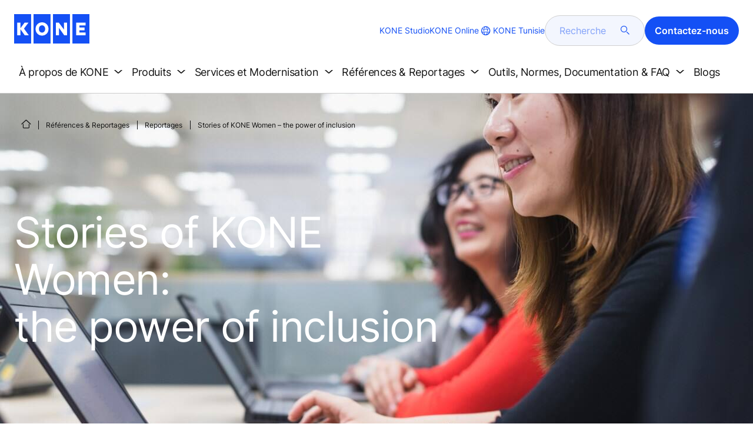

--- FILE ---
content_type: text/html; charset=utf-8
request_url: https://www.kone.tn/reportages-references-actualites/reportages/stories-of-kone-women-the-power-of-inclusion.aspx
body_size: 24026
content:
<!DOCTYPE html>

<html lang="fr" dir="ltr">
<head>
    <meta charset="utf-8">
    <meta http-equiv="X-UA-Compatible" content="IE=edge">
    <meta name="HandheldFriendly" content="True">
    <meta name="MobileOptimized" content="320">
    <meta name="viewport" content="width=device-width, initial-scale=1.0">
    

    <meta name="pagetcmid" content="tcm:303-103857-64" />
        <meta name="description" content="The women who work at KONE offer unique perspectives and backgrounds. These stories are just a glimpse into how they help our global community thrive." />
        <meta name="keywords" content="equality,inclusion,international women’s day,KONE women,diversity,empowered by inclusion" />
        <meta class="SwifType" data-type="string" name="title" content="" />
            <meta name="robots" content="INDEX,FOLLOW" />
        <link rel="canonical" href="https://www.kone.tn/reportages-references-actualites/reportages/stories-of-kone-women-the-power-of-inclusion.aspx" />
        <meta property="og:title" content="Stories of KONE Women – the power of inclusion " />
        <meta property="og:type" content="website" />
        <meta property="og:url" content="https://www.kone.tn/reportages-references-actualites/reportages/stories-of-kone-women-the-power-of-inclusion.aspx" />
        <meta property="og:image" content="https://www.kone.tn/Images/KONE-women-power-of-inclusion-01_1440x670_tcm303-103834.jpg" />
        <meta property="og:description" content="The women who work at KONE offer unique perspectives and backgrounds. These stories are just a glimpse into how they help our global community thrive." />
        <meta property="og:site_name" content="KONE Tunisie" />
        <meta name="twitter:card" content="summary">
        <meta name="twitter:site" content="konecorporation">
        <meta name="twitter:title" content="Stories of KONE Women – the power of inclusion ">
        <meta name="twitter:description" content="The women who work at KONE offer unique perspectives and backgrounds. These stories are just a glimpse into how they help our global community thrive.">
        <meta name="twitter:creator" content="konecorporation">
        <meta name="twitter:image" content="https://www.kone.tn/Images/KONE-women-power-of-inclusion-01_1440x670_tcm303-103834.jpg">
    
<script>
    var digitalData = {
        page : {
            pageInfo : {
  "pageID": "103857",
  "pageType": "News Page",
  "windowTitle": "Stories of KONE Women – the power of inclusion - KONE Tunisie",
  "pageDescription": "The women who work at KONE offer unique perspectives and backgrounds. These stories are just a glimpse into how they help our global community thrive.",
  "indexOptions": "INDEX",
  "followLinksOptions": "FOLLOW"
}
            }
    };
    
</script>
        <script type="application/ld+json">
            {
            "@context": "https://schema.org",
            "@type": "BlogPosting",
            "headline": "Stories of KONE Women – the power of inclusion ",
            "description": "The women who work at KONE offer unique perspectives and backgrounds. These stories are just a glimpse into how they help our global community thrive.",
            "image": "https://www.kone.tn/Images/KONE-women-power-of-inclusion-01_1440x670_tcm303-103834.jpg"
            }
        </script>

    <link href="/fonts/KONE-Icon-Font-new.woff2" type="font/woff2">
    <link href="/fonts/KONE_Information.woff2" rel="preload" type="font/woff2" as="font" crossorigin="anonymous">
    <link href="/fonts/Inter-Regular.ttf" rel="preload" type="font/ttf" as="font" crossorigin="anonymous">
    <link href="/fonts/Inter-SemiBold.ttf" rel="preload" type="font/ttf" as="font" crossorigin="anonymous">
    
    <script src="/Scripts/jquery.min.js?t=20251212" defer></script>

    
                    
    <script src="/bundles/seo?v=20260121" defer></script>


    
    <script src="/Scripts/kone-bundle.min.js?t=20251212" defer></script>

    <link href="/Content/kone-icons.css?t=20251212" rel='stylesheet'>
    <noscript><link rel="stylesheet" href="/Content/kone-icons.css?t=20251212"></noscript>
    <script>
        (function () {
            var meta = document.createElement('meta');
            meta.className = 'sr-only';
            document.head.appendChild(meta);
            var value = window.getComputedStyle(meta).getPropertyValue('width');
            document.head.removeChild(meta);
            return true;
        }());
    </script>
    <script>function cdnFallback(img) { img.onerror = null; var s = ''; img.src = img.src.replace(s, s.slice(-1) === '/' ? '/' : ''); }</script>
    <title>Stories of KONE Women – the power of inclusion  - KONE Tunisie </title>

<!-- No valid script specified for chat -->
    <style type="text/css">
        html, body, div, header, footer, main, section, nav, h1, h2, h3, h4, h5, h6, img, svg, p, a, hr, span, ol, ul, li, form, input, label {
            margin: 0;
            padding: 0;
            border: none;
            font-size: 100%;
            vertical-align: baseline
        }

        *, *::before, *::after {
            box-sizing: border-box
        }

        svg:not(:root) {
            overflow: hidden
        }

        input {
            border-radius: 0
        }

            input::placeholder {
                opacity: .5
            }

        .loader {
            display: none
        }

        @font-face {
            font-family: KONE;
            src: url("/fonts/KONE_Information.woff2") format("woff2");
            font-weight: normal;
            font-style: normal;
            font-display: swap
        }

        @font-face {
            font-family: INTER;
            src: url("/fonts/Inter-Regular.ttf") format("truetype");
            font-weight: normal;
            font-style: normal;
            font-display: swap
        }

        @font-face {
            font-family: INTERSEMIBOLD;
            src: url("/fonts/Inter-SemiBold.ttf") format("truetype");
            font-weight: normal;
            font-style: normal;
            font-display: swap
        }

        :root {
            --light-primary-white: #FFFFFF;
            --light-primary-black: #141414;
            --light-primary-kone-blue: #1450F5;
            --light-secondary-sand: #F3EEE6;
            --light-secondary-yellow: #FFE141;
            --light-secondary-light-blue: #D2F5FF;
            --light-secondary-pink: #FFCDD7;
            --light-secondary-green: #AAE1C8;
            --light-accent-accent-red: #FF5F28;
            --light-accent-accent-orange: #FFA023;
            --light-accent-accent-green: #1ED273;
            --light-accent-destructive-text: #F51414;
            --light-grayscale-100-text: var(--light-primary-black);
            --light-grayscale-150-hover: #4F4F4F;
            --light-grayscale-200-inactive: #727272;
            --light-grayscale-300-disabled: #959595;
            --light-grayscale-400-border: #D0D0D0;
            --light-grayscale-500: #E7E7E7;
            --light-grayscale-600-bg-tertiary: #F1F1F1;
            --light-grayscale-700-bg-secondary: #F8F8F8;
            --light-grayscale-800-bg-primary: var(--light-primary-white);
            --light-color-background-bg-blue: #F3F6FE;
            --light-color-background-bg-green: #E8FBF1;
            --light-color-background-bg-orange: #FFF6E9;
            --light-color-background-bg-red: #FFEFE9;
            --light-blue-d-80: #142041;
            --light-blue-d-60: #142C6E;
            --light-blue-d-40: #14389B;
            --light-blue-d-20: #1444C8;
            --light-blue-l-20: #4373F7;
            --light-blue-l-40: #7296F9;
            --light-blue-l-60: #A1B9FB;
            --light-blue-l-80: #D0DCFD;
            --light-blue-l-90: #E7EDFE;
            --light-green-d-80: #10351A;
            --light-green-d-60: #0C5621;
            --light-green-d-40: #087827;
            --light-green-d-20: #18A85C;
            --light-green-l-20: #4BDB8F;
            --light-green-l-40: #78E4AB;
            --light-green-l-60: #A5EDC7;
            --light-green-l-80: #D2F6E3;
            --light-orange-d-80: #433017;
            --light-orange-d-60: #724C1A;
            --light-orange-d-40: #A1681D;
            --light-orange-d-20: #D08420;
            --light-orange-l-20: #FFB34F;
            --light-orange-l-40: #FFC67B;
            --light-orange-l-60: #FFD9A7;
            --light-orange-l-80: #FFECD3;
            --light-red-d-80: #432318;
            --light-red-d-60: #72321C;
            --light-red-d-40: #A14120;
            --light-red-d-20: #D05024;
            --light-red-l-20: #FF7F53;
            --light-red-l-40: #FF9F7E;
            --light-red-l-60: #FFBFA9;
            --light-red-l-80: #FFDFD4
        }

        html {
            font-size: 1rem;
            scroll-behavior: smooth;
            scroll-padding-top: var(--scroll-padding, 50px)
        }

        body {
            position: relative;
            background-color: var(--light-primary-white);
            color: var(--light-primary-black);
            font-family: INTER,Arial,"Helvetica Neue",Helvetica,sans-serif;
            font-size: 1rem;
            line-height: 1.5;
            overflow-x: hidden
        }

            body:before {
                z-index: 5000;
                position: fixed;
                width: 100%;
                padding: .625rem 0;
                bottom: 0
            }

        a[name] {
            display: none
        }

        .sr-only {
            position: absolute;
            width: 1px;
            height: 1px;
            padding: 0;
            margin: -1px;
            overflow: hidden;
            clip: rect(0, 0, 0, 0);
            border: 0
        }

        .hidden {
            display: none
        }

        .scroll-menu {
            overflow-y: scroll;
            max-height: 125px
        }

        body:before {
            content: "handheld";
            display: none
        }

        .screen {
            display: none
        }

        .handheld {
            display: flex
        }

        @media(min-width: 800px),print {
            body:before {
                content: "medium-screen";
                display: none
            }

            .screen {
                display: flex
            }

            .handheld {
                display: none
            }
        }

        @media(min-width: 1200px),print {
            body:before {
                content: "wide-screen";
                display: none
            }

            .screen {
                display: flex
            }

            .medium-screen {
                display: flex
            }

            .handheld {
                display: none
            }
        }

        @media(min-width: 1400px),print {
            body:before {
                content: "large-screen";
                display: none
            }
        }

        @media(min-width: 1600px),print {
            body:before {
                content: "extra-large-screen";
                display: none
            }
        }

        .bg-sand {
            background-color: var(--light-secondary-sand)
        }

        .bg-lightblue {
            background-color: var(--light-color-background-bg-blue)
        }

        .bg-pink {
            background-color: var(--light-primary-white)
        }

        .bg-green {
            background-color: var(--light-secondary-green)
        }

        .bg-white {
            background-color: var(--light-primary-white)
        }

        .bg-koneblue {
            background-color: var(--light-primary-kone-blue)
        }

        a {
            color: var(--light-primary-kone-blue);
            text-decoration: underline;
            text-underline-offset: .25em;
            display: inline-block
        }

            a:hover {
                color: var(--light-blue-d-20);
                text-decoration: underline
            }

        p {
            margin-top: 0
        }

            p:empty {
                display: none
            }

        h6, .h6, h5, .h5, h4, .h4, h3, .h3, h2, .h2, h1, .h1 {
            margin-top: 0;
            font-weight: 400;
            letter-spacing: -0.02em
        }

        h1, .h1 {
            font-size: 2.5rem;
            line-height: 3rem
        }

        @media(min-width: 480px),print {
            h1, .h1 {
                font-size: clamp(2.5rem, 2.5vw + 1.75rem, 3rem);
                line-height: clamp(3rem, 2.5vw + 2.25rem, 3.5rem)
            }
        }

        @media(min-width: 800px),print {
            h1, .h1 {
                font-size: clamp(3rem, 2.5vw + 1.75rem, 3.625rem);
                line-height: clamp(3.5rem, 2.5vw + 2.75rem, 4rem)
            }
        }

        @media(min-width: 1200px),print {
            h1, .h1 {
                font-size: 3.625rem;
                line-height: 4rem
            }
        }

        h2, .h2 {
            font-size: 2rem;
            line-height: 2.5rem
        }

        @media(min-width: 480px),print {
            h2, .h2 {
                font-size: clamp(2rem, 2.5vw + 1.25rem, 2.5rem);
                line-height: clamp(2.5rem, 2.5vw + 1.75rem, 3rem)
            }
        }

        @media(min-width: 800px),print {
            h2, .h2 {
                font-size: clamp(2.5rem, 2vw + 1.5rem, 3rem);
                line-height: clamp(3rem, 2.5vw + 2.25rem, 3.5rem)
            }
        }

        @media(min-width: 1200px),print {
            h2, .h2 {
                font-size: 3rem;
                line-height: 3.5rem
            }
        }

        h3, .h3 {
            font-size: 1.75rem;
            line-height: 2.5rem
        }

        @media(min-width: 480px),print {
            h3, .h3 {
                font-size: clamp(1.75rem, 1.25vw + 1.375rem, 2rem);
                line-height: clamp(2.5rem, 0vw + 2.5rem, 2.5rem)
            }
        }

        @media(min-width: 800px),print {
            h3, .h3 {
                font-size: clamp(2rem, 2vw + 1rem, 2.5rem);
                line-height: clamp(2.5rem, 2.5vw + 1.75rem, 3rem)
            }
        }

        @media(min-width: 1200px),print {
            h3, .h3 {
                font-size: 2.5rem;
                line-height: 3rem
            }
        }

        h4, .h4 {
            font-size: 1.5rem;
            line-height: 2rem
        }

        @media(min-width: 480px),print {
            h4, .h4 {
                font-size: clamp(1.5rem, 1.25vw + 1.125rem, 1.75rem);
                line-height: clamp(2rem, 2.5vw + 1.25rem, 2.5rem)
            }
        }

        @media(min-width: 800px),print {
            h4, .h4 {
                font-size: clamp(1.75rem, 1vw + 1.25rem, 2rem);
                line-height: clamp(2.5rem, 0vw + 2.5rem, 2.5rem)
            }
        }

        @media(min-width: 1200px),print {
            h4, .h4 {
                font-size: 2rem;
                line-height: 2.5rem
            }
        }

        h5, .h5 {
            font-size: 1.25rem;
            line-height: 2rem
        }

        @media(min-width: 480px),print {
            h5, .h5 {
                font-size: clamp(1.25rem, 1.25vw + 0.875rem, 1.5rem);
                line-height: clamp(2rem, 0vw + 2rem, 2rem)
            }
        }

        @media(min-width: 800px),print {
            h5, .h5 {
                font-size: clamp(1.5rem, 1vw + 1rem, 1.75rem);
                line-height: clamp(2rem, 2.5vw + 1.25rem, 2.5rem)
            }
        }

        @media(min-width: 1200px),print {
            h5, .h5 {
                font-size: 1.75rem;
                line-height: 2.5rem
            }
        }

        h6, .h6 {
            font-size: 1.125rem;
            line-height: 1.5rem
        }

        @media(min-width: 480px),print {
            h6, .h6 {
                font-size: clamp(1.125rem, 0.625vw + 0.9375rem, 1.25rem);
                line-height: clamp(1.5rem, 2.5vw + 0.75rem, 2rem)
            }
        }

        @media(min-width: 800px),print {
            h6, .h6 {
                font-size: clamp(1.25rem, 1vw + 0.75rem, 1.5rem);
                line-height: clamp(2rem, 0vw + 2rem, 2rem)
            }
        }

        @media(min-width: 1200px),print {
            h6, .h6 {
                font-size: 1.5rem;
                line-height: 2rem
            }
        }

        .display-text {
            font-size: 4rem
        }

        @media(min-width: 800px),print {
            .display-text {
                font-size: 4.5rem
            }
        }

        .kone-header-navigation .bilingual a {
            font-size: 1.125rem;
            line-height: 1.5rem;
            font-family: INTERSEMIBOLD,sans-serif;
            letter-spacing: normal
        }

        .rtf .subtitle {
            font-family: KONE,sans-serif;
            font-size: 1rem;
            line-height: 1.5rem;
            letter-spacing: .05em;
            text-transform: uppercase
        }

        .rtf .actions a:not(.btn), .rtf .details .table-container table thead tr th, .rtf .details .table-container table thead tr td, .rtf .details .table-container table td, .rtf .details .table-container table th, .rtf .details .table-container > *, .rtf .details {
            font-size: 1rem;
            line-height: 1.5rem;
            letter-spacing: normal
        }

        .rtf .footer {
            font-size: 0.875rem;
            line-height: 1.5rem;
            letter-spacing: normal
        }

        ol, ul {
            list-style: none;
            padding-left: 1.5rem
        }

        ol, ul {
            margin-top: 0
        }

            ol ol, ul ul, ol ul, ul ol {
                margin-bottom: 0
            }

        blockquote {
            margin: 0 0 1rem
        }

        b, strong {
            font-weight: 600
        }

        sub, sup {
            position: relative;
            line-height: 0;
            vertical-align: baseline
        }

        sub {
            bottom: -0.25em
        }

        sup {
            top: -0.5em
        }

        figure {
            margin: 0 0 1rem
        }

        img, svg {
            vertical-align: middle
        }

        img {
            max-width: 100%;
            height: auto;
            display: block
        }

        button {
            border-radius: 0;
            background-color: rgba(0,0,0,0)
        }

            button:focus:not(:focus-visible) {
                outline: 0
            }

        [role=button] {
            cursor: pointer
        }

        button, [type=button], [type=reset], [type=submit] {
            -webkit-appearance: button
        }

            button:not(:disabled), [type=button]:not(:disabled), [type=reset]:not(:disabled), [type=submit]:not(:disabled) {
                cursor: pointer
            }

        ::-moz-focus-inner {
            padding: 0;
            border-style: none
        }

        [hidden] {
            display: none !important
        }

        .media {
            margin-bottom: 2rem
        }

        .rtf .subtitle {
            margin-bottom: .75rem;
            color: var(--light-primary-kone-blue);
            text-transform: uppercase;
            font-family: KONE,sans-serif
        }

        .rtf h3, .rtf h4, .rtf h5, .rtf h6 {
            margin-bottom: .5rem
        }

        .rtf .details {
            margin-bottom: 1.5rem
        }

            .rtf .details > *:not(:last-child) {
                margin-bottom: 1.2em
            }

            .rtf .details ul {
                list-style: disc
            }

            .rtf .details ol {
                list-style: decimal
            }

            .rtf .details .table-container > *:not(table):not(:last-child) {
                margin-bottom: 1rem
            }

            .rtf .details .table-container ul {
                list-style: disc
            }

            .rtf .details .table-container ol {
                list-style: decimal
            }

            .rtf .details .table-container table {
                border-collapse: collapse;
                width: 100%;
                background-color: var(--light-primary-white);
                text-align: left;
                border-top: 1px solid #000
            }

                .rtf .details .table-container table th {
                    position: relative;
                    font-weight: bold
                }

                .rtf .details .table-container table td {
                    position: relative
                }

                .rtf .details .table-container table thead tr th, .rtf .details .table-container table thead tr td {
                    vertical-align: top
                }

                .rtf .details .table-container table thead tr th, .rtf .details .table-container table thead tr td, .rtf .details .table-container table tbody tr th, .rtf .details .table-container table tbody tr td, .rtf .details .table-container table tfoot tr td, .rtf .details .table-container table tfoot tr th {
                    border-right: 1px solid #000;
                    border-bottom: 1px solid #000;
                    background-clip: padding-box
                }

                .rtf .details .table-container table thead tr th, .rtf .details .table-container table thead tr td, .rtf .details .table-container table tbody tr th, .rtf .details .table-container table tfoot tr th {
                    font-family: INTERSEMIBOLD,sans-serif
                }

                .rtf .details .table-container table thead tr {
                    border-collapse: separate
                }

                    .rtf .details .table-container table thead tr th, .rtf .details .table-container table thead tr td {
                        padding: .75rem 1.5rem;
                        text-align: left
                    }

                        .rtf .details .table-container table thead tr th:focus, .rtf .details .table-container table thead tr td:focus {
                            outline: none
                        }

                        .rtf .details .table-container table thead tr th:first-child, .rtf .details .table-container table thead tr td:first-child {
                            border-right: none;
                            z-index: 10
                        }

                            .rtf .details .table-container table thead tr th:first-child::after, .rtf .details .table-container table thead tr td:first-child::after {
                                position: absolute;
                                content: "";
                                top: 0;
                                right: 0;
                                width: 1px;
                                height: 100%;
                                display: block;
                                background: #000
                            }

                            .rtf .details .table-container table thead tr th:first-child::before, .rtf .details .table-container table thead tr td:first-child::before {
                                position: absolute;
                                content: "";
                                top: 0;
                                left: 0;
                                width: 1px;
                                height: 100%;
                                display: block;
                                background: #000
                            }

                .rtf .details .table-container table tbody tr td, .rtf .details .table-container table tbody tr th, .rtf .details .table-container table tfoot tr td, .rtf .details .table-container table tfoot tr th {
                    padding: .75rem 1.5rem
                }

                    .rtf .details .table-container table tbody tr td:first-child, .rtf .details .table-container table tbody tr th:first-child, .rtf .details .table-container table tfoot tr td:first-child, .rtf .details .table-container table tfoot tr th:first-child {
                        border-right: none;
                        z-index: 10;
                        font-family: INTERSEMIBOLD,sans-serif
                    }

                        .rtf .details .table-container table tbody tr td:first-child::after, .rtf .details .table-container table tbody tr th:first-child::after, .rtf .details .table-container table tfoot tr td:first-child::after, .rtf .details .table-container table tfoot tr th:first-child::after {
                            position: absolute;
                            content: "";
                            top: 0;
                            right: 0;
                            width: 1px;
                            height: 100%;
                            display: block;
                            background: #000
                        }

                        .rtf .details .table-container table tbody tr td:first-child::before, .rtf .details .table-container table tbody tr th:first-child::before, .rtf .details .table-container table tfoot tr td:first-child::before, .rtf .details .table-container table tfoot tr th:first-child::before {
                            position: absolute;
                            content: "";
                            top: 0;
                            left: 0;
                            width: 1px;
                            height: 100%;
                            display: block;
                            background: #000
                        }

                .rtf .details .table-container table tbody tr:hover.row-has-link, .rtf .details .table-container table tfoot tr:hover.row-has-link {
                    cursor: pointer
                }

                .rtf .details .table-container table.downloadtable {
                    border-top: 1px solid #000;
                    border-left: 1px solid #000
                }

                    .rtf .details .table-container table.downloadtable thead tr th, .rtf .details .table-container table.downloadtable thead tr td, .rtf .details .table-container table.downloadtable tbody tr th, .rtf .details .table-container table.downloadtable tbody tr td, .rtf .details .table-container table.downloadtable tfoot tr td, .rtf .details .table-container table.downloadtable tfoot tr th {
                        border-bottom: 1px solid #000;
                        border-right: 1px solid #000
                    }

                        .rtf .details .table-container table.downloadtable thead tr th:first-child::after, .rtf .details .table-container table.downloadtable thead tr th:first-child::before, .rtf .details .table-container table.downloadtable thead tr td:first-child::after, .rtf .details .table-container table.downloadtable thead tr td:first-child::before {
                            display: none
                        }

                        .rtf .details .table-container table.downloadtable tbody tr td:first-child::after, .rtf .details .table-container table.downloadtable tbody tr td:first-child::before, .rtf .details .table-container table.downloadtable tbody tr th:first-child::after, .rtf .details .table-container table.downloadtable tbody tr th:first-child::before, .rtf .details .table-container table.downloadtable tfoot tr td:first-child::after, .rtf .details .table-container table.downloadtable tfoot tr td:first-child::before, .rtf .details .table-container table.downloadtable tfoot tr th:first-child::after, .rtf .details .table-container table.downloadtable tfoot tr th:first-child::before {
                            display: none
                        }

                .rtf .details .table-container table.tablesorter .tablesorter-header {
                    cursor: pointer
                }

                    .rtf .details .table-container table.tablesorter .tablesorter-header > .tablesorter-header-inner {
                        padding-right: 2rem;
                        position: relative
                    }

                        .rtf .details .table-container table.tablesorter .tablesorter-header > .tablesorter-header-inner::after {
                            position: absolute;
                            font-family: KONE-Icon-Font;
                            font-size: 1rem;
                            right: 0;
                            top: 3px
                        }

                    .rtf .details .table-container table.tablesorter .tablesorter-header.tablesorter-headerUnSorted > .tablesorter-header-inner::after {
                        -webkit-transform: rotate(90deg);
                        -moz-transform: rotate(90deg);
                        -o-transform: rotate(90deg);
                        transform: rotate(90deg);
                        content: ""
                    }

                    .rtf .details .table-container table.tablesorter .tablesorter-header.tablesorter-headerAsc > div::after {
                        content: ""
                    }

                    .rtf .details .table-container table.tablesorter .tablesorter-header.tablesorter-headerDesc > div::after {
                        content: ""
                    }

        @media(min-width: 800px),print {
            .rtf .details .table-container table tbody tr td:first-child, .rtf .details .table-container table tfoot tr td:first-child {
                font-family: INTER,Arial,"Helvetica Neue",Helvetica,sans-serif
            }
        }

        .rtf .actions {
            display: flex;
            flex-direction: column;
            row-gap: 1.5rem;
            margin-bottom: 1.5rem
        }

            .rtf .actions * {
                align-self: flex-start
            }

        .rtf > *:last-child {
            margin-bottom: 0 !important
        }

        @media(min-width: 800px),print {
            .rtf h3, .rtf h4, .rtf h5, .rtf h6 {
                margin-bottom: 1rem
            }
        }

        .lazyload, .lazyloading {
            opacity: 0
        }

        .lazyloaded {
            opacity: 1;
            transition: opacity 300ms
        }

        .entireEleClickable h3 a, .entireEleClickable h4 a, .entireEleClickable h5 a {
            text-decoration: none;
            color: var(--light-primary-black)
        }

        .entireEleClickable:has(h3 a[href]), .entireEleClickable:has(h4 a[href]), .entireEleClickable:has(h5 a[href]) {
            cursor: pointer
        }

            .entireEleClickable:has(h3 a[href]):hover h3 a[href], .entireEleClickable:has(h3 a[href]):hover h4 a[href], .entireEleClickable:has(h3 a[href]):hover h5 a[href], .entireEleClickable:has(h4 a[href]):hover h3 a[href], .entireEleClickable:has(h4 a[href]):hover h4 a[href], .entireEleClickable:has(h4 a[href]):hover h5 a[href], .entireEleClickable:has(h5 a[href]):hover h3 a[href], .entireEleClickable:has(h5 a[href]):hover h4 a[href], .entireEleClickable:has(h5 a[href]):hover h5 a[href] {
                text-decoration: underline
            }

        .kone-header {
            z-index: 1100;
            position: relative
        }

            .kone-header a {
                text-decoration: none
            }

            .kone-header ul {
                padding: 0;
                margin: 0
            }

                .kone-header ul ul {
                    padding: 0;
                    margin: 0
                }

        .kone-header-navigation {
            width: 100%;
            display: block;
            background-color: var(--light-primary-white)
        }

            .kone-header-navigation.fixed-nav {
                position: fixed;
                top: 0;
                left: 0;
                right: 0
            }

        .kone-header-navigation__sticklylinks {
            display: none
        }

        .kone-header-navigation__header.fixed {
            position: fixed;
            z-index: 10;
            width: 100%;
            background-color: var(--light-primary-white);
            left: 0
        }

        .kone-header-navigation__header .pagename {
            color: var(--light-primary-kone-blue);
            text-align: center;
            text-transform: uppercase;
            font-size: .625rem;
            line-height: .75rem;
            padding: .625rem 0;
            border-bottom: 1px solid #ccc
        }

        .kone-header-navigation__header .header-sections {
            position: relative;
            padding: 1rem 0;
            width: 100%;
            color: var(--light-primary-kone-blue);
            border-bottom: 1px solid #ccc
        }

            .kone-header-navigation__header .header-sections .container {
                display: flex;
                align-items: center;
                column-gap: .5rem;
                justify-content: space-between
            }

            .kone-header-navigation__header .header-sections .header-logo img {
                width: 6.125rem
            }

            .kone-header-navigation__header .header-sections .header-controls {
                display: flex;
                flex-direction: column;
                flex: 1 1 50%;
                max-width: 85%;
                align-items: flex-end;
                row-gap: 1rem
            }

                .kone-header-navigation__header .header-sections .header-controls .others-details {
                    display: none
                }

                .kone-header-navigation__header .header-sections .header-controls .controls-details {
                    display: flex;
                    column-gap: .5rem
                }

                    .kone-header-navigation__header .header-sections .header-controls .controls-details .contactus, .kone-header-navigation__header .header-sections .header-controls .controls-details .website-search {
                        display: none
                    }

                    .kone-header-navigation__header .header-sections .header-controls .controls-details .language-selector.desktop {
                        display: none
                    }

                    .kone-header-navigation__header .header-sections .header-controls .controls-details .language-selector .network {
                        display: flex;
                        align-items: center;
                        text-align: left;
                        margin-left: auto;
                        flex-direction: row-reverse
                    }

                        .kone-header-navigation__header .header-sections .header-controls .controls-details .language-selector .network span:last-child {
                            font-size: .75rem;
                            line-height: .75rem
                        }

                        .kone-header-navigation__header .header-sections .header-controls .controls-details .language-selector .network span:first-child, .kone-header-navigation__header .header-sections .header-controls .controls-details .language-selector .network span:only-child {
                            font-size: 1.5rem;
                            line-height: 1.5rem
                        }

                    .kone-header-navigation__header .header-sections .header-controls .controls-details .hamberger-menu .navicon {
                        display: inline-block;
                        padding: 0
                    }

                        .kone-header-navigation__header .header-sections .header-controls .controls-details .hamberger-menu .navicon:before {
                            font-family: KONE-Icon-Font;
                            font-size: 1.7rem;
                            line-height: 1.7rem;
                            color: var(--light-primary-kone-blue)
                        }

                        .kone-header-navigation__header .header-sections .header-controls .controls-details .hamberger-menu .navicon:hover, .kone-header-navigation__header .header-sections .header-controls .controls-details .hamberger-menu .navicon:focus {
                            text-decoration: none
                        }

                        .kone-header-navigation__header .header-sections .header-controls .controls-details .hamberger-menu .navicon.collapsed:before {
                            content: ""
                        }

                        .kone-header-navigation__header .header-sections .header-controls .controls-details .hamberger-menu .navicon.expanded:before {
                            content: ""
                        }

        .kone-header-navigation .bilingual {
            display: flex;
            flex-wrap: wrap;
            row-gap: .75rem;
            margin: .75rem;
            padding: .5rem;
            justify-content: space-between;
            background-color: var(--light-color-background-bg-blue);
            border-radius: 1.25rem;
            border: 1px solid var(--light-grayscale-600-bg-tertiary)
        }

            .kone-header-navigation .bilingual a {
                color: var(--light-primary-black);
                align-self: center;
                padding: .75rem 1.25rem;
                flex: 1 1 auto;
                text-align: center
            }

                .kone-header-navigation .bilingual a.active-language {
                    background-color: var(--light-primary-kone-blue);
                    color: var(--light-primary-white);
                    pointer-events: none;
                    cursor: not-allowed;
                    border-radius: 50rem
                }

        .kone-header-navigation .mobile-ribbon-footer {
            position: fixed;
            padding-top: 1.5rem;
            padding-bottom: 1.5rem;
            bottom: 0;
            left: 0;
            right: 0;
            width: 100%;
            background-color: var(--light-primary-kone-blue);
            z-index: 1000;
            box-shadow: 0px -30px 30px 10px hsla(0,0%,100%,.8)
        }

            .kone-header-navigation .mobile-ribbon-footer ul {
                display: flex;
                width: 100%;
                justify-content: space-evenly;
                align-items: center;
                height: 100%;
                background-color: rgba(0,0,0,0)
            }

                .kone-header-navigation .mobile-ribbon-footer ul li a {
                    color: var(--light-primary-white);
                    border: none;
                    font-size: 1.5rem;
                    line-height: 1.5rem
                }

                    .kone-header-navigation .mobile-ribbon-footer ul li a span {
                        font-size: 2rem;
                        line-height: 2rem
                    }

        .kone-header-navigation .search-popup {
            position: fixed;
            top: 0;
            bottom: 0;
            right: 0;
            left: 0;
            background-color: var(--light-primary-white);
            z-index: 1000;
            display: none
        }

        .kone-header-navigation .search-popup__close {
            position: absolute;
            top: 1rem;
            right: 1rem;
            color: var(--light-primary-kone-blue);
            cursor: pointer
        }

            .kone-header-navigation .search-popup__close span {
                font-size: 1.5rem
            }

        .kone-header-navigation .search-popup .search-form-mobile {
            position: relative;
            top: 50%;
            transform: translateY(-50%)
        }

        .kone-header-navigation .search-popup form {
            margin-left: 1.25rem;
            margin-right: 1.25rem;
            display: flex;
            column-gap: .625rem;
            z-index: 1000
        }

            .kone-header-navigation .search-popup form .search-input {
                display: flex;
                width: 100%
            }

                .kone-header-navigation .search-popup form .search-input input[type=search] {
                    font-family: INTER,Arial,"Helvetica Neue",Helvetica,sans-serif;
                    font-size: 1rem;
                    background-color: var(--light-color-background-bg-blue);
                    border-radius: 50rem;
                    border: 1px solid var(--light-grayscale-400-border);
                    color: var(--light-primary-kone-blue);
                    padding: .625rem 1rem;
                    background-image: none;
                    -webkit-appearance: textfield;
                    box-sizing: content-box;
                    height: 1.75rem;
                    width: 100%;
                    -webkit-box-sizing: content-box;
                    -webkit-transition: all .5s;
                    -moz-transition: all .5s;
                    transition: all .5s
                }

                    .kone-header-navigation .search-popup form .search-input input[type=search]:focus {
                        border: 2px solid var(--light-primary-kone-blue)
                    }

                    .kone-header-navigation .search-popup form .search-input input[type=search]::-webkit-input-placeholder {
                        color: var(--light-primary-kone-blue)
                    }

                    .kone-header-navigation .search-popup form .search-input input[type=search]:-moz-placeholder {
                        color: var(--light-primary-kone-blue);
                        opacity: 1
                    }

                    .kone-header-navigation .search-popup form .search-input input[type=search]::-moz-placeholder {
                        color: var(--light-primary-kone-blue);
                        opacity: 1
                    }

                    .kone-header-navigation .search-popup form .search-input input[type=search]:-ms-input-placeholder {
                        color: var(--light-primary-kone-blue)
                    }

            .kone-header-navigation .search-popup form button {
                color: var(--light-primary-kone-blue);
                padding: 0
            }

                .kone-header-navigation .search-popup form button span {
                    display: inline-block;
                    font-size: 1.75rem;
                    transform: rotate(270deg)
                }

        .kone-header-navigation .search-popup .elastic-suggestions {
            position: absolute;
            z-index: 500;
            background-color: var(--light-primary-white);
            border-radius: 20px;
            box-shadow: 0px 4px 8px 0px rgba(20,20,20,.15);
            margin-left: 1.25rem;
            margin-top: .75rem;
            padding: .75rem;
            display: none
        }

            .kone-header-navigation .search-popup .elastic-suggestions .suggestion-item {
                padding: .5rem .5rem;
                color: var(--light-primary-black)
            }

                .kone-header-navigation .search-popup .elastic-suggestions .suggestion-item:hover {
                    background-color: var(--light-color-background-bg-blue);
                    cursor: pointer;
                    border-radius: 12px
                }

        .kone-header .navigation .target-group-avatar-container.tooltip-container.active .tooltip {
            font-size: 12px;
            top: 1px;
            line-height: 1.4;
            min-height: 27px;
            right: 34px
        }

            .kone-header .navigation .target-group-avatar-container.tooltip-container.active .tooltip::after {
                right: -13px;
                top: 0;
                border-left-width: 13px;
                border-top-width: 13px;
                border-bottom-width: 13px
            }

        @media(max-width: 1024px) {
            .kone-header .navigation .logo .target-group-avatar-container {
                display: block;
                height: 30px;
                width: 30px;
                position: absolute;
                right: 75px;
                top: 10px
            }

                .kone-header .navigation .logo .target-group-avatar-container .target-group-avatar {
                    border-radius: 15px;
                    display: block;
                    height: 30px;
                    width: 30px
                }

                .kone-header .navigation .logo .target-group-avatar-container .target-group-change {
                    display: block;
                    font-size: 14px;
                    height: 18px;
                    width: 18px;
                    opacity: 1;
                    padding-right: 0;
                    right: -11px
                }

                    .kone-header .navigation .logo .target-group-avatar-container .target-group-change .icon-edit {
                        position: relative;
                        top: -6px
                    }
        }
    </style>
    <link rel="preload" href="/Content/kone-styles-ltr-mobile.css?t=20251212" as="style">
    <link rel="stylesheet" href="/Content/kone-styles-ltr-mobile.css?t=20251212" media="screen and (min-width: 360px)">
    <link rel="preload" href="/Content/kone-styles-ltr-tablet.css?t=20251212" as="style">
    <link rel="stylesheet" href="/Content/kone-styles-ltr-tablet.css?t=20251212" media="screen and (min-width: 800px)" />
    <link rel="preload" href="/Content/kone-styles-ltr-desktop.css?t=20251212" as="style">
    <link rel="stylesheet" href="/Content/kone-styles-ltr-desktop.css?t=20251212" media="screen and (min-width: 1200px)" />
    <link rel="stylesheet" href="/Content/kone-print.css?t=20251212" media="print" />
    <link rel="shortcut icon" type="image/x-icon" href="/Content/images/KONE-favicon.ico" />

    <script src="/Scripts/adobeDataLayer.js?v=20260121" defer></script>

    <script src="//assets.adobedtm.com/9856e9bd8319/0a450bd91782/launch-2b45bd016ddf.min.js?v=20260121" defer></script>

</head>

<body class="newNavEnabled" data-country-selector-overlay-first-run="false" data-cdn-img="" data-lang="EN" data-formdata=''>
    <div id="bwrapperid" data-originalDomain="https://www.kone.tn">
        
        <!-- News Banner Disabled due to Expiry Date 31/08/2025 12:08:41 PM-->


<header class="kone-header" data-swiftype-index="false">
    <section class="kone-header-navigation">
        <div class="kone-header-navigation__header">
            <div class="pagename">
                <div class="container">
                    Stories of KONE Women – the power of inclusion 
                </div>
            </div>
            <div class="header-sections">
                <div class="container">
                    <div class="header-logo">
                        <a href="/">
                                    <img src="/Images/KONE_logo_blue_tcm303-121992.svg?v=2" class="lazyloaded" alt="Img_KONE_New_Brand_Logo_Blue" title="KONE logo" aria-label="Kone logo and link to Home page" width="50" height="20" />
                        </a>
                    </div>
                    <div class="header-controls">
                        <ul class="others-details" aria-label="Additional links and information">
                                        <li class="other-link">
                                            <a href="https://www.kone.tn/studio/tool/">
                                                KONE Studio
                                            </a>
                                        </li>
                                        <li class="other-link">
                                            <a href="https://kone.my.site.com/koneonline/ccloginportal">
                                                KONE Online
                                            </a>
                                        </li>
                                                    </ul>
                        <ul class="controls-details" aria-label="Additional links and information">
                                    <li class="language-selector desktop">
                                        <a aria-label="website country selection" class="network" href="/country-selector.aspx">
<span class="icon-network_ip"></span>                                            <span aria-hidden="true">KONE Tunisie</span>
                                        </a>
                                    </li>
                                    <li class="language-selector mobile">
                                        <a aria-label="website country selection" class="network" href="/country-selector.aspx">
<span class="icon-network_ip"></span>                                                                                    </a>
                                    </li>
                                                            <li class="website-search">
                                    <form aria-label="Website Search" class="search-form" action="/searchresults.aspx" role="search">
                                        <label>
                                            <span class="sr-only">Recherche</span>
                                            <input type="search" name="search" class="nav-search st-default-search-input" placeholder="Recherche" aria-label="search">
                                        </label>
                                        <button type="submit" aria-label="submit search"><span class="icon-search"></span></button>
                                    </form>
                                </li>
                                                                <li class="contactus">
                                        <a class="btn btn-primary btn-medium" href="/kone-ascensoriste/contacter-localisation/formulaire-contact/" role="button">
                                            Contactez-nous
                                        </a>
                                    </li>
                            <li class="hamberger-menu">
                                <button class="navicon collapsed" aria-controls="kone-header-navigation" aria-label="Main Menu Toggle" aria-expanded="false"></button>
                            </li>
                        </ul>
                    </div>
                </div>
            </div>
        </div>
            <nav aria-label="Main menu" class="kone-header-navigation__nav" id="kone-header-navigation">
                <div class="container">
                    <ul aria-label="Site menu">
                        
        <li class="navigation-list-item">
            <a role="button" href="/kone-ascensoriste/" class="main-menu-item hasChildren" target="_self" data-info="tcm:303-903-4"><span class="text">&#192; propos de KONE</span><span class="arrow"></span></a>
                <div class="sub-menu">
                    <div class="submenu container">
                        <div class="link-info">
                            <div class="link-info-block" data-info="tcm:303-903-4">
                                <p class="link-info-block__title">
                                    <a href="/kone-ascensoriste/"> &#192; propos de KONE </a>
                                </p>
                                <p class="link-info-block__text">
                                    <span>
D&#233;couvrez KONE, entreprise innovante en mobilit&#233; urbaine: ascenseurs, escalators, portes automatiques. Rejoignez-nous pour construire la ville de demain !                                    </span>
                                </p>
                            </div>
                                        <div class="link-info-block" data-info="tcm:303-965-4">
                <p class="link-info-block__path">&#192; propos de KONE &gt; </p>
                <p class="link-info-block__title">KONE en bref</p>
                <p class="link-info-block__text">
                    <span>
Nous sommes un leader dans l&#39;industrie des ascenseurs, des portes automatiques et des escalators, et nous fa&#231;onnons l&#39;avenir des villes. D&#233;couvrez notre histoire, notre mission et notre strat&#233;gie, notre organisation ainsi que nos innovations.                    </span>
                </p>
            </div>
            <div class="link-info-block" data-info="tcm:303-976-4">
                <p class="link-info-block__path">&#192; propos de KONE &gt; KONE en bref &gt; </p>
                <p class="link-info-block__title">S&#233;curit&#233;</p>
                <p class="link-info-block__text">
                    <span>
D&#233;couvrez les mesures de s&#233;curit&#233; KONE pour ascenseurs et escaliers m&#233;caniques. Assurez des d&#233;placements s&#251;rs et confortables gr&#226;ce &#224; nos conseils pratiques.                    </span>
                </p>
            </div>
            <div class="link-info-block" data-info="tcm:303-977-4">
                <p class="link-info-block__path">&#192; propos de KONE &gt; KONE en bref &gt; </p>
                <p class="link-info-block__title">Innovation</p>
                <p class="link-info-block__text">
                    <span>
D&#233;couvrez les technologies innovantes de KONE en ascenseurs et escalators. Rejoignez-nous pour transformer la mobilit&#233; urbaine et am&#233;liorer la vie en ville.                    </span>
                </p>
            </div>
            <div class="link-info-block" data-info="tcm:303-8310-4">
                <p class="link-info-block__path">&#192; propos de KONE &gt; KONE en bref &gt; </p>
                <p class="link-info-block__title">Culture</p>
                <p class="link-info-block__text">
                    <span>
Apprenez-en davantage sur la culture d&#39;entreprise et de lieu de travail de KONE, qui conduit &#224; former une base solide pour notre culture et valeurs d&#39;entreprise.                    </span>
                </p>
            </div>
            <div class="link-info-block" data-info="tcm:303-8296-4">
                <p class="link-info-block__path">&#192; propos de KONE &gt; </p>
                <p class="link-info-block__title">Nous rejoindre</p>
                <p class="link-info-block__text">
                    <span>
D&#233;couvrez les merveilleuses opportunit&#233;s de carri&#232;re chez KONE Tunisie. Remplissez nos demandes d&#39;emploi maintenant et rejoignez une entreprise innovante!                    </span>
                </p>
            </div>
            <div class="link-info-block" data-info="tcm:303-8297-4">
                <p class="link-info-block__path">&#192; propos de KONE &gt; Nous rejoindre &gt; </p>
                <p class="link-info-block__title">Pourquoi KONE</p>
                <p class="link-info-block__text">
                    <span>
D&#233;couvrez notre d&#233;veloppement de carri&#232;re et en savoir plus sure notre syst&#232;me de r&#233;compense. Prenez de l&#39;avance sur votre carri&#232;re en rejoignant KONE                    </span>
                </p>
            </div>
            <div class="link-info-block" data-info="tcm:303-8298-4">
                <p class="link-info-block__path">&#192; propos de KONE &gt; Nous rejoindre &gt; </p>
                <p class="link-info-block__title">&#201;tudiants &amp; jeunes dipl&#244;m&#233;s</p>
                <p class="link-info-block__text">
                    <span>
D&#233;couvrez les offres de stages et d&#39;emplois pour &#233;tudiants et jeunes dipl&#244;m&#233;s chez KONE Tunisie. Rejoignez une entreprise innovante en mobilit&#233; urbaine.                    </span>
                </p>
            </div>
            <div class="link-info-block" data-info="tcm:303-8299-4">
                <p class="link-info-block__path">&#192; propos de KONE &gt; Nous rejoindre &gt; </p>
                <p class="link-info-block__title">Nos m&#233;tiers</p>
                <p class="link-info-block__text">
                    <span>
D&#233;couvrez les offres d&#39;emploi chez KONE en tant que technicien, commercial ou ing&#233;nieur. Rejoignez-nous pour am&#233;liorer la mobilit&#233; urbaine !                    </span>
                </p>
            </div>
            <div class="link-info-block" data-info="tcm:303-8300-4">
                <p class="link-info-block__path">&#192; propos de KONE &gt; Nous rejoindre &gt; </p>
                <p class="link-info-block__title">Offres d&#39;emploi</p>
                <p class="link-info-block__text">
                    <span>
D&#233;couvrez les offres d&#39;emploi chez KONE en Tunisie et &#224; l&#39;international. Envoyez votre candidature pour rejoindre une entreprise innovante en mobilit&#233; urbaine !                    </span>
                </p>
            </div>
            <div class="link-info-block" data-info="tcm:303-967-4">
                <p class="link-info-block__path">&#192; propos de KONE &gt; </p>
                <p class="link-info-block__title">Nous contacter</p>
                <p class="link-info-block__text">
                    <span>
Remplissez le formulaire en ligne pour nous contacter. Trouvez le service client KONE pour une assistance imm&#233;diate en ligne et contactez-nous d&#232;s maintenant.                    </span>
                </p>
            </div>
            <div class="link-info-block" data-info="tcm:303-979-4">
                <p class="link-info-block__path">&#192; propos de KONE &gt; Nous contacter &gt; </p>
                <p class="link-info-block__title">Formulaire contact</p>
                <p class="link-info-block__text">
                    <span>
Remplissez notre formulaire de contact gratuit pour toute demande ou renseignement concernant les services de KONE et b&#233;n&#233;ficiez d&#39;une r&#233;ponse rapide.                    </span>
                </p>
            </div>

                        </div>
                        <div class="submenu-block">
                            <ul class="level-1">
                                <li>
                                    <a role="button" href="/kone-ascensoriste/" data-info="tcm:303-903-4">
                                        <span class="link-content">
                                            <span>
                                                    <svg>
                                                        <use xlink:href="/fonts/Kone-icons-sprite.svg#i-arrow-right-button"></use>
                                                    </svg>
                                            </span>
                                            <span> &#192; propos de KONE</span>
                                        </span>
                                        <span class="link-expand-collapse-arrow"></span>
                                    </a>
                                </li>
                                    <li>
                                        <a role="button" class="children" data-children="1" href="/kone-ascensoriste/kone-en-bref/" data-info="tcm:303-965-4">
                                            <span class="link-content">
                                                <span>
                                                        <svg>
                                                            <use xlink:href="/fonts/Kone-icons-sprite.svg#i-arrow-right-button"></use>
                                                        </svg>
                                                </span>
                                                <span> KONE en bref</span>
                                            </span>
                                            <span class="link-expand-collapse-arrow"></span>
                                        </a>
                                            <ul class="level-2" data-child="1">
                                                    <li><a role="button" href="/kone-ascensoriste/kone-en-bref/securite/" data-info="tcm:303-976-4"><span>S&#233;curit&#233;</span></a></li>
                                                    <li><a role="button" href="/kone-ascensoriste/kone-en-bref/innovation/" data-info="tcm:303-977-4"><span>Innovation</span></a></li>
                                                    <li><a role="button" href="/kone-ascensoriste/kone-en-bref/culture/" data-info="tcm:303-8310-4"><span>Culture</span></a></li>
                                            </ul>
                                    </li>
                                    <li>
                                        <a role="button" class="children" data-children="2" href="/kone-ascensoriste/carriere/" data-info="tcm:303-8296-4">
                                            <span class="link-content">
                                                <span>
                                                        <svg>
                                                            <use xlink:href="/fonts/Kone-icons-sprite.svg#i-features"></use>
                                                        </svg>
                                                </span>
                                                <span> Nous rejoindre</span>
                                            </span>
                                            <span class="link-expand-collapse-arrow"></span>
                                        </a>
                                            <ul class="level-2" data-child="2">
                                                    <li><a role="button" href="/kone-ascensoriste/carriere/pourquoi-kone/" data-info="tcm:303-8297-4"><span>Pourquoi KONE</span></a></li>
                                                    <li><a role="button" href="/kone-ascensoriste/carriere/etudiants-diplomes/" data-info="tcm:303-8298-4"><span>&#201;tudiants &amp; jeunes dipl&#244;m&#233;s</span></a></li>
                                                    <li><a role="button" href="/kone-ascensoriste/carriere/techniciens-commerciaux-ingenieurs/" data-info="tcm:303-8299-4"><span>Nos m&#233;tiers</span></a></li>
                                                    <li><a role="button" href="/kone-ascensoriste/carriere/offres-emploi/" data-info="tcm:303-8300-4"><span>Offres d&#39;emploi</span></a></li>
                                            </ul>
                                    </li>
                                    <li>
                                        <a role="button" class="children" data-children="3" href="/kone-ascensoriste/contacter-localisation/" data-info="tcm:303-967-4">
                                            <span class="link-content">
                                                <span>
                                                        <svg>
                                                            <use xlink:href="/fonts/Kone-icons-sprite.svg#i-arrow-right-button"></use>
                                                        </svg>
                                                </span>
                                                <span> Nous contacter</span>
                                            </span>
                                            <span class="link-expand-collapse-arrow"></span>
                                        </a>
                                            <ul class="level-2" data-child="3">
                                                    <li><a role="button" href="/kone-ascensoriste/contacter-localisation/formulaire-contact/" data-info="tcm:303-979-4"><span>Formulaire contact</span></a></li>
                                            </ul>
                                    </li>
                            </ul>
                        </div>
                        
                    </div>
                    <div class="submenu-close"><button class="icon-scroll_up" aria-label="Close submenu"></button></div>
                </div>
        </li>
        <li class="navigation-list-item">
            <a role="button" href="/batiment-neuf/" class="main-menu-item hasChildren" target="_self" data-info="tcm:303-899-4"><span class="text">Produits</span><span class="arrow"></span></a>
                <div class="sub-menu">
                    <div class="submenu container">
                        <div class="link-info">
                            <div class="link-info-block" data-info="tcm:303-899-4">
                                <p class="link-info-block__title">
                                    <a href="/batiment-neuf/"> Produits </a>
                                </p>
                                <p class="link-info-block__text">
                                    <span>
D&#233;couvrez des solutions avanc&#233;es pour les b&#226;timents modernes avec KONE Tunisie. Explorez nos solutions innovantes pour les b&#226;timents neufs du futur.                                    </span>
                                </p>
                            </div>
                                        <div class="link-info-block" data-info="tcm:303-904-4">
                <p class="link-info-block__path">Produits &gt; </p>
                <p class="link-info-block__title">Ascenseurs</p>
                <p class="link-info-block__text">
                    <span>
KON&#201; ascenseurs vous propose de nombreux types d’ascenseurs diff&#233;rents pour tout un &#233;ventail de b&#226;timents neufs. D&#233;couvrez-les avec KONE Tunisie maintenant.                    </span>
                </p>
            </div>
            <div class="link-info-block" data-info="tcm:303-906-4">
                <p class="link-info-block__path">Produits &gt; </p>
                <p class="link-info-block__title">Escaliers m&#233;caniques et trottoirs roulants</p>
                <p class="link-info-block__text">
                    <span>
D&#233;couvrez les escaliers roulants et les tapis roulants de KONE, et assurez une circulation fluide et ininterrompue des personnes dans tous vos b&#226;timents.                    </span>
                </p>
            </div>
            <div class="link-info-block" data-info="tcm:303-17516-64">
                <p class="link-info-block__path">Produits &gt; Escaliers m&#233;caniques et trottoirs roulants &gt; </p>
                <p class="link-info-block__title">TravelMaster 110</p>
                <p class="link-info-block__text">
                    <span>
D&#233;couvrez nos escaliers roulants TravelMaster 110 pour une exp&#233;rience optimale. Nos solutions garantissent une gestion efficace des flux de personnes.                    </span>
                </p>
            </div>
            <div class="link-info-block" data-info="tcm:303-17532-64">
                <p class="link-info-block__path">Produits &gt; Escaliers m&#233;caniques et trottoirs roulants &gt; </p>
                <p class="link-info-block__title">TravelMaster 115</p>
                <p class="link-info-block__text">
                    <span>
Explorez le KONE TravelMaster™ 115, un tottoir roulant inclin&#233; pour un flux constant de personnes dans les centres commerciaux, grands magasins, et hypermarch&#233;s.                    </span>
                </p>
            </div>
            <div class="link-info-block" data-info="tcm:303-17549-64">
                <p class="link-info-block__path">Produits &gt; Escaliers m&#233;caniques et trottoirs roulants &gt; </p>
                <p class="link-info-block__title">TransitMaster 120</p>
                <p class="link-info-block__text">
                    <span>
D&#233;couvrez l&#39;escalier m&#233;canique TransitMaster 120, durable et &#233;co-efficace, offrant un d&#233;placement fluide et s&#233;curis&#233; dans les centres de transit &#224; fort trafic.                    </span>
                </p>
            </div>
            <div class="link-info-block" data-info="tcm:303-17561-64">
                <p class="link-info-block__path">Produits &gt; Escaliers m&#233;caniques et trottoirs roulants &gt; </p>
                <p class="link-info-block__title">TransitMaster 140</p>
                <p class="link-info-block__text">
                    <span>
D&#233;couvrez l&#39;escalier m&#233;canique KONE TransitMaster 140, con&#231;u pour les environnements de transport public les plus exigeants: a&#233;roports, stations de m&#233;tro, etc.                    </span>
                </p>
            </div>
            <div class="link-info-block" data-info="tcm:303-17693-64">
                <p class="link-info-block__path">Produits &gt; Escaliers m&#233;caniques et trottoirs roulants &gt; </p>
                <p class="link-info-block__title">TransitMaster 165</p>
                <p class="link-info-block__text">
                    <span>
Besoin d&#39;un trottoir roulant inclin&#233; ? D&#233;couvrez le KONE TransitMaster 165, id&#233;al pour a&#233;roports, gares et centres de transit.                    </span>
                </p>
            </div>
            <div class="link-info-block" data-info="tcm:303-927-4">
                <p class="link-info-block__path">Produits &gt; </p>
                <p class="link-info-block__title">Gestion des D&#233;placements</p>
                <p class="link-info-block__text">
                    <span>
D&#233;couvrez les solutions avanc&#233;es de gestion des d&#233;placements de KONE, int&#233;grant innovation et technologie pour des b&#226;timents durables et intelligents.
                    </span>
                </p>
            </div>
            <div class="link-info-block" data-info="tcm:303-6246-4">
                <p class="link-info-block__path">Produits &gt; Gestion des D&#233;placements &gt; </p>
                <p class="link-info-block__title">Contr&#244;le d&#39;acc&#232;s</p>
                <p class="link-info-block__text">
                    <span>
D&#233;couvrez la solution de contr&#244;le d&#39;Acc&#232;s de KONE pour b&#226;timents neufs. Int&#233;grez s&#233;curit&#233; et fluidit&#233; dans vos espaces avec notre syst&#232;me &#233;volutif.                    </span>
                </p>
            </div>
            <div class="link-info-block" data-info="tcm:303-6247-4">
                <p class="link-info-block__path">Produits &gt; Gestion des D&#233;placements &gt; </p>
                <p class="link-info-block__title">Gestion de destination</p>
                <p class="link-info-block__text">
                    <span>
D&#233;couvrez notre solution de gestion de destination pour ascenseurs. Am&#233;liorez la commodit&#233; et l&#39;efficacit&#233; des d&#233;placements dans les b&#226;timents intelligents.                    </span>
                </p>
            </div>
            <div class="link-info-block" data-info="tcm:303-6245-4">
                <p class="link-info-block__path">Produits &gt; Gestion des D&#233;placements &gt; </p>
                <p class="link-info-block__title">Infodivertissement</p>
                <p class="link-info-block__text">
                    <span>
D&#233;couvrez le syst&#232;me d&#39;infodivertissement KONE : une exp&#233;rience utilisateur innovante avec contenu multim&#233;dia personnalis&#233; pour ascenseurs et espaces communs.                    </span>
                </p>
            </div>
            <div class="link-info-block" data-info="tcm:303-6248-4">
                <p class="link-info-block__path">Produits &gt; Gestion des D&#233;placements &gt; </p>
                <p class="link-info-block__title">Supervision</p>
                <p class="link-info-block__text">
                    <span>
Besoin de suivre l&#39;&#233;volution de votre ascenseur? D&#233;couvrez nos solutions de supervision &#224; distance avec la meilleure technologie. Contactez-nous d&#232;s maintenant!                    </span>
                </p>
            </div>
            <div class="link-info-block" data-info="tcm:303-7108-4">
                <p class="link-info-block__path">Produits &gt; Gestion des D&#233;placements &gt; </p>
                <p class="link-info-block__title">Solutions Sant&#233; et Bien-&#234;tre social</p>
                <p class="link-info-block__text">
                    <span>
D&#233;couvrez les solutions de sant&#233; et de bien-&#234;tre de KONE pour cr&#233;er une circulation plus s&#251;r et plus saine des personnes dans les b&#226;timents.                    </span>
                </p>
            </div>

                        </div>
                        <div class="submenu-block">
                            <ul class="level-1">
                                <li>
                                    <a role="button" href="/batiment-neuf/" data-info="tcm:303-899-4">
                                        <span class="link-content">
                                            <span>
                                                    <svg>
                                                        <use xlink:href="/fonts/Kone-icons-sprite.svg#i-arrow-right-button"></use>
                                                    </svg>
                                            </span>
                                            <span> Produits</span>
                                        </span>
                                        <span class="link-expand-collapse-arrow"></span>
                                    </a>
                                </li>
                                    <li>
                                        <a role="button" class="" data-children="3" href="/batiment-neuf/ascenseurs/" data-info="tcm:303-904-4">
                                            <span class="link-content">
                                                <span>
                                                        <svg>
                                                            <use xlink:href="/fonts/Kone-icons-sprite.svg#i-elevator"></use>
                                                        </svg>
                                                </span>
                                                <span> Ascenseurs</span>
                                            </span>
                                            <span class="link-expand-collapse-arrow"></span>
                                        </a>
                                    </li>
                                    <li>
                                        <a role="button" class="children" data-children="4" href="/batiment-neuf/escalators-trottoirs-roulants/" data-info="tcm:303-906-4">
                                            <span class="link-content">
                                                <span>
                                                        <svg>
                                                            <use xlink:href="/fonts/Kone-icons-sprite.svg#i-escalator"></use>
                                                        </svg>
                                                </span>
                                                <span> Escaliers m&#233;caniques et trottoirs roulants</span>
                                            </span>
                                            <span class="link-expand-collapse-arrow"></span>
                                        </a>
                                            <ul class="level-2" data-child="4">
                                                    <li><a role="button" href="/batiment-neuf/escalators-trottoirs-roulants/travelmaster-110.aspx" data-info="tcm:303-17516-64"><span>TravelMaster 110</span></a></li>
                                                    <li><a role="button" href="/batiment-neuf/escalators-trottoirs-roulants/travelmaster-115.aspx" data-info="tcm:303-17532-64"><span>TravelMaster 115</span></a></li>
                                                    <li><a role="button" href="/batiment-neuf/escalators-trottoirs-roulants/transitmaster-120.aspx" data-info="tcm:303-17549-64"><span>TransitMaster 120</span></a></li>
                                                    <li><a role="button" href="/batiment-neuf/escalators-trottoirs-roulants/transitmaster-140.aspx" data-info="tcm:303-17561-64"><span>TransitMaster 140</span></a></li>
                                                    <li><a role="button" href="/batiment-neuf/escalators-trottoirs-roulants/transitmaster-165.aspx" data-info="tcm:303-17693-64"><span>TransitMaster 165</span></a></li>
                                            </ul>
                                    </li>
                                    <li>
                                        <a role="button" class="children" data-children="5" href="/batiment-neuf/solutions-gestion-deplacements/" data-info="tcm:303-927-4">
                                            <span class="link-content">
                                                <span>
                                                        <svg>
                                                            <use xlink:href="/fonts/Kone-icons-sprite.svg#i-arrow-right-button"></use>
                                                        </svg>
                                                </span>
                                                <span> Gestion des D&#233;placements</span>
                                            </span>
                                            <span class="link-expand-collapse-arrow"></span>
                                        </a>
                                            <ul class="level-2" data-child="5">
                                                    <li><a role="button" href="/batiment-neuf/solutions-gestion-deplacements/acces/" data-info="tcm:303-6246-4"><span>Contr&#244;le d&#39;acc&#232;s</span></a></li>
                                                    <li><a role="button" href="/batiment-neuf/solutions-gestion-deplacements/destination/" data-info="tcm:303-6247-4"><span>Gestion de destination</span></a></li>
                                                    <li><a role="button" href="/batiment-neuf/solutions-gestion-deplacements/infodivertissement/" data-info="tcm:303-6245-4"><span>Infodivertissement</span></a></li>
                                                    <li><a role="button" href="/batiment-neuf/solutions-gestion-deplacements/supervision/" data-info="tcm:303-6248-4"><span>Supervision</span></a></li>
                                                    <li><a role="button" href="/batiment-neuf/solutions-gestion-deplacements/sante-bien-etre/" data-info="tcm:303-7108-4"><span>Solutions Sant&#233; et Bien-&#234;tre social</span></a></li>
                                            </ul>
                                    </li>
                            </ul>
                        </div>
                        
                    </div>
                    <div class="submenu-close"><button class="icon-scroll_up" aria-label="Close submenu"></button></div>
                </div>
        </li>
        <li class="navigation-list-item">
            <a role="button" href="/batiments-existants/" class="main-menu-item hasChildren" target="_self" data-info="tcm:303-900-4"><span class="text">Services et Modernisation</span><span class="arrow"></span></a>
                <div class="sub-menu">
                    <div class="submenu container">
                        <div class="link-info">
                            <div class="link-info-block" data-info="tcm:303-900-4">
                                <p class="link-info-block__title">
                                    <a href="/batiments-existants/"> Services et Modernisation </a>
                                </p>
                                <p class="link-info-block__text">
                                    <span>
D&#233;couvrez les solutions KONE pour moderniser et entretenir votre ancien ascenseur dans les b&#226;timents existants, garantissant s&#233;curit&#233; et performance.                                    </span>
                                </p>
                            </div>
                                        <div class="link-info-block" data-info="tcm:303-933-4">
                <p class="link-info-block__path">Services et Modernisation &gt; </p>
                <p class="link-info-block__title">Maintenance</p>
                <p class="link-info-block__text">
                    <span>
KONE propose divers services de maintenance pour portes automatiques, escaliers m&#233;caniques et ascenseurs. D&#233;couvrez nos services d&#39;entretien en ligne.                    </span>
                </p>
            </div>
            <div class="link-info-block" data-info="tcm:303-6935-4">
                <p class="link-info-block__path">Services et Modernisation &gt; Maintenance &gt; </p>
                <p class="link-info-block__title">Votre parcours de maintenance</p>
                <p class="link-info-block__text">
                    <span>
Renseignez-vous sur vos besoins en maintenance pr&#233;ventive planifi&#233;e afin que nous puissions d&#233;velopper pour vous des solutions de maintenance intelligentes.                    </span>
                </p>
            </div>
            <div class="link-info-block" data-info="tcm:303-6952-4">
                <p class="link-info-block__path">Services et Modernisation &gt; Maintenance &gt; </p>
                <p class="link-info-block__title">KONE 24/7 Connected Services</p>
                <p class="link-info-block__text">
                    <span>
D&#233;couvrez-en plus sur les services de maintenance connect&#233;s 24h/24 de KONE pour les portes automatiques, les escaliers m&#233;caniques et les ascenseurs.                    </span>
                </p>
            </div>
            <div class="link-info-block" data-info="tcm:303-6939-4">
                <p class="link-info-block__path">Services et Modernisation &gt; Maintenance &gt; </p>
                <p class="link-info-block__title">KONE Care - Maintenance pr&#233;ventive</p>
                <p class="link-info-block__text">
                    <span>
D&#233;couvrez les services de maintenance pr&#233;ventive de KONE pour un fonctionnement s&#251;r des portes automatiques, des escaliers m&#233;caniques et des ascenseurs.                    </span>
                </p>
            </div>
            <div class="link-info-block" data-info="tcm:303-6948-4">
                <p class="link-info-block__path">Services et Modernisation &gt; Maintenance &gt; </p>
                <p class="link-info-block__title">Voies de communication pour clients</p>
                <p class="link-info-block__text">
                    <span>
Suivez l&#39;avancement de vos travaux de maintenance et gardez un suivi de l&#39;&#233;tat de vos &#233;quipements en utilisant les voies de communication clients de KONE.                    </span>
                </p>
            </div>
            <div class="link-info-block" data-info="tcm:303-6950-4">
                <p class="link-info-block__path">Services et Modernisation &gt; Maintenance &gt; </p>
                <p class="link-info-block__title">Service client</p>
                <p class="link-info-block__text">
                    <span>
Appelez le service client de KONE pour signaler un besoin de service ou une urgence. Notre service client est Disponible 24h/24 pour vous assister.                    </span>
                </p>
            </div>
            <div class="link-info-block" data-info="tcm:303-7521-4">
                <p class="link-info-block__path">Services et Modernisation &gt; Maintenance &gt; </p>
                <p class="link-info-block__title">G&#233;rer l&#39;exp&#233;rience ascenseur avec KONE DX</p>
                <p class="link-info-block__text">
                    <span>
La valeur de votre b&#226;timent augmentera gr&#226;ce aux services d&#39;ascenseurs KONE DX et il sera pr&#234;t pour tout ce que l&#39;avenir r&#233;serve. En savoir plus ici.                    </span>
                </p>
            </div>
            <div class="link-info-block" data-info="tcm:303-934-4">
                <p class="link-info-block__path">Services et Modernisation &gt; </p>
                <p class="link-info-block__title">Modernisation d&#39;ascenseurs</p>
                <p class="link-info-block__text">
                    <span>
Optimisez vos ascenseurs avec nos solutions de r&#233;novation des ascenseurs KONE. Contactez-nous pour une mise &#224; niveau performante des b&#226;timents existants.                    </span>
                </p>
            </div>
            <div class="link-info-block" data-info="tcm:303-947-4">
                <p class="link-info-block__path">Services et Modernisation &gt; Modernisation d&#39;ascenseurs &gt; </p>
                <p class="link-info-block__title">Remplacement complet</p>
                <p class="link-info-block__text">
                    <span>
D&#233;couvrez le changement complet d&#39;ascenseurs KONE DX pour une exp&#233;rience moderne et connect&#233;e. Transformez votre b&#226;timent avec un nouvel ascenseur aujourd&#39;hui!                    </span>
                </p>
            </div>
            <div class="link-info-block" data-info="tcm:303-951-4">
                <p class="link-info-block__path">Services et Modernisation &gt; Modernisation d&#39;ascenseurs &gt; </p>
                <p class="link-info-block__title">Modernisation modulaire</p>
                <p class="link-info-block__text">
                    <span>
Gr&#226;ce &#224; la modernisation modulaire d&#39;Ascenseurs KONE, vous pouvez moderniser des syst&#232;mes entiers et am&#233;liorer la performance de votre ascenseur.                    </span>
                </p>
            </div>
            <div class="link-info-block" data-info="tcm:303-952-4">
                <p class="link-info-block__path">Services et Modernisation &gt; Modernisation d&#39;ascenseurs &gt; </p>
                <p class="link-info-block__title">Am&#233;lioration de composants</p>
                <p class="link-info-block__text">
                    <span>
D&#233;couvrez comment vous pouvez am&#233;liorer les composants d&#39;un ascenseur pour optimiser performance, s&#233;curit&#233; et &#233;co-efficience avec KONE Maroc.                    </span>
                </p>
            </div>
            <div class="link-info-block" data-info="tcm:303-935-4">
                <p class="link-info-block__path">Services et Modernisation &gt; </p>
                <p class="link-info-block__title">B&#226;timents sans ascenseur</p>
                <p class="link-info-block__text">
                    <span>
D&#233;couvrez les solutions d&#39;installation d&#39;ascenseurs de KONE pour les b&#226;timents sans ascenseur et faciliter l&#39;acc&#232;s aux derniers &#233;tages.                    </span>
                </p>
            </div>
            <div class="link-info-block" data-info="tcm:303-7103-4">
                <p class="link-info-block__path">Services et Modernisation &gt; </p>
                <p class="link-info-block__title">People Flow Planning and Consulting</p>
                <p class="link-info-block__text">
                    <span>
Optimisez les flux de personnes dans vos b&#226;timents gr&#226;ce &#224; notre expertise en planification et consultation. Contactez-nous pour des conseils personnalis&#233;s.                    </span>
                </p>
            </div>

                        </div>
                        <div class="submenu-block">
                            <ul class="level-1">
                                <li>
                                    <a role="button" href="/batiments-existants/" data-info="tcm:303-900-4">
                                        <span class="link-content">
                                            <span>
                                                    <svg>
                                                        <use xlink:href="/fonts/Kone-icons-sprite.svg#i-arrow-right-button"></use>
                                                    </svg>
                                            </span>
                                            <span> Services et Modernisation</span>
                                        </span>
                                        <span class="link-expand-collapse-arrow"></span>
                                    </a>
                                </li>
                                    <li>
                                        <a role="button" class="children" data-children="6" href="/batiments-existants/maintenance/" data-info="tcm:303-933-4">
                                            <span class="link-content">
                                                <span>
                                                        <svg>
                                                            <use xlink:href="/fonts/Kone-icons-sprite.svg#i-maintenance-2"></use>
                                                        </svg>
                                                </span>
                                                <span> Maintenance</span>
                                            </span>
                                            <span class="link-expand-collapse-arrow"></span>
                                        </a>
                                            <ul class="level-2" data-child="6">
                                                    <li><a role="button" href="/batiments-existants/maintenance/votre-parcours-de-maintenance/" data-info="tcm:303-6935-4"><span>Votre parcours de maintenance</span></a></li>
                                                    <li><a role="button" href="/batiments-existants/maintenance/247-connected-services/" data-info="tcm:303-6952-4"><span>KONE 24/7 Connected Services</span></a></li>
                                                    <li><a role="button" href="/batiments-existants/maintenance/preventive/" data-info="tcm:303-6939-4"><span>KONE Care - Maintenance pr&#233;ventive</span></a></li>
                                                    <li><a role="button" href="/batiments-existants/maintenance/communication-clients/" data-info="tcm:303-6948-4"><span>Voies de communication pour clients</span></a></li>
                                                    <li><a role="button" href="/batiments-existants/maintenance/service-client/" data-info="tcm:303-6950-4"><span>Service client</span></a></li>
                                                    <li><a role="button" href="/batiments-existants/maintenance/gerer-l-experience-ascenseur-avec-kone-dx/" data-info="tcm:303-7521-4"><span>G&#233;rer l&#39;exp&#233;rience ascenseur avec KONE DX</span></a></li>
                                            </ul>
                                    </li>
                                    <li>
                                        <a role="button" class="children" data-children="7" href="/batiments-existants/modernisation-des-ascenseurs/" data-info="tcm:303-934-4">
                                            <span class="link-content">
                                                <span>
                                                        <svg>
                                                            <use xlink:href="/fonts/Kone-icons-sprite.svg#i-elevator-critical"></use>
                                                        </svg>
                                                </span>
                                                <span> Modernisation d&#39;ascenseurs</span>
                                            </span>
                                            <span class="link-expand-collapse-arrow"></span>
                                        </a>
                                            <ul class="level-2" data-child="7">
                                                    <li><a role="button" href="/batiments-existants/modernisation-des-ascenseurs/remplacement-complet/" data-info="tcm:303-947-4"><span>Remplacement complet</span></a></li>
                                                    <li><a role="button" href="/batiments-existants/modernisation-des-ascenseurs/modernisation-modulaire/" data-info="tcm:303-951-4"><span>Modernisation modulaire</span></a></li>
                                                    <li><a role="button" href="/batiments-existants/modernisation-des-ascenseurs/amelioration-de-composants/" data-info="tcm:303-952-4"><span>Am&#233;lioration de composants</span></a></li>
                                            </ul>
                                    </li>
                                    <li>
                                        <a role="button" class="" data-children="7" href="/batiments-existants/batiments-sans-ascenseur/" data-info="tcm:303-935-4">
                                            <span class="link-content">
                                                <span>
                                                        <svg>
                                                            <use xlink:href="/fonts/Kone-icons-sprite.svg#i-arrow-right-button"></use>
                                                        </svg>
                                                </span>
                                                <span> B&#226;timents sans ascenseur</span>
                                            </span>
                                            <span class="link-expand-collapse-arrow"></span>
                                        </a>
                                    </li>
                                    <li>
                                        <a role="button" class="" data-children="7" href="/batiment-neuf/people-flow-planning-and-consulting/" data-info="tcm:303-7103-4">
                                            <span class="link-content">
                                                <span>
                                                        <svg>
                                                            <use xlink:href="/fonts/Kone-icons-sprite.svg#i-arrow-right-button"></use>
                                                        </svg>
                                                </span>
                                                <span> People Flow Planning and Consulting</span>
                                            </span>
                                            <span class="link-expand-collapse-arrow"></span>
                                        </a>
                                    </li>
                            </ul>
                        </div>
                        
                    </div>
                    <div class="submenu-close"><button class="icon-scroll_up" aria-label="Close submenu"></button></div>
                </div>
        </li>
        <li class="navigation-list-item">
            <a role="button" href="/reportages-references-actualites/" class="main-menu-item hasChildren" target="_self" data-info="tcm:303-902-4"><span class="text">R&#233;f&#233;rences &amp; Reportages</span><span class="arrow"></span></a>
                <div class="sub-menu">
                    <div class="submenu container">
                        <div class="link-info">
                            <div class="link-info-block" data-info="tcm:303-902-4">
                                <p class="link-info-block__title">
                                    <a href="/reportages-references-actualites/"> R&#233;f&#233;rences &amp; Reportages </a>
                                </p>
                                <p class="link-info-block__text">
                                    <span>
D&#233;couvrez les derni&#232;res actualit&#233;s, reportages et r&#233;f&#233;rences de KONE Tunisie. Restez inform&#233; des innovations et des projets de l&#39;entreprise.                                    </span>
                                </p>
                            </div>
                                        <div class="link-info-block" data-info="tcm:303-961-4">
                <p class="link-info-block__path">R&#233;f&#233;rences &amp; Reportages &gt; </p>
                <p class="link-info-block__title">Reportages</p>
                <p class="link-info-block__text">
                    <span>
D&#233;couvrez les reportages KONE sur les ascenseurs, portes automatiques et escalators, mettant en avant innovation et mobilit&#233; urbaine pour un avenir durable.                    </span>
                </p>
            </div>
            <div class="link-info-block" data-info="tcm:303-962-4">
                <p class="link-info-block__path">R&#233;f&#233;rences &amp; Reportages &gt; </p>
                <p class="link-info-block__title">R&#233;f&#233;rences</p>
                <p class="link-info-block__text">
                    <span>
Consultez notre collection de r&#233;f&#233;rences et de documents de r&#233;f&#233;rence pour d&#233;couvrir les projets r&#233;ussis r&#233;alis&#233;s par KONE dans le domaine de la mobilit&#233; urbaine.                    </span>
                </p>
            </div>
            <div class="link-info-block" data-info="tcm:303-1307-4">
                <p class="link-info-block__path">R&#233;f&#233;rences &amp; Reportages &gt; </p>
                <p class="link-info-block__title">Communiqu&#233;s de presse</p>
                <p class="link-info-block__text">
                    <span>
Acc&#233;dez aux derniers dossiers de presse de KONE Tunisie pour rester inform&#233; sur nos innovations, &#233;v&#233;nements et initiatives dans le domaine de la mobilit&#233; urbaine.                    </span>
                </p>
            </div>

                        </div>
                        <div class="submenu-block">
                            <ul class="level-1">
                                <li>
                                    <a role="button" href="/reportages-references-actualites/" data-info="tcm:303-902-4">
                                        <span class="link-content">
                                            <span>
                                                    <svg>
                                                        <use xlink:href="/fonts/Kone-icons-sprite.svg#i-arrow-right-button"></use>
                                                    </svg>
                                            </span>
                                            <span> R&#233;f&#233;rences &amp; Reportages</span>
                                        </span>
                                        <span class="link-expand-collapse-arrow"></span>
                                    </a>
                                </li>
                                    <li>
                                        <a role="button" class="" data-children="7" href="http://peopleflow-mag.kone.fr/" data-info="tcm:303-961-4">
                                            <span class="link-content">
                                                <span>
                                                        <svg>
                                                            <use xlink:href="/fonts/Kone-icons-sprite.svg#i-arrow-right-button"></use>
                                                        </svg>
                                                </span>
                                                <span> Reportages</span>
                                            </span>
                                            <span class="link-expand-collapse-arrow"></span>
                                        </a>
                                    </li>
                                    <li>
                                        <a role="button" class="" data-children="7" href="/reportages-references-actualites/references/" data-info="tcm:303-962-4">
                                            <span class="link-content">
                                                <span>
                                                        <svg>
                                                            <use xlink:href="/fonts/Kone-icons-sprite.svg#i-arrow-right-button"></use>
                                                        </svg>
                                                </span>
                                                <span> R&#233;f&#233;rences</span>
                                            </span>
                                            <span class="link-expand-collapse-arrow"></span>
                                        </a>
                                    </li>
                                    <li>
                                        <a role="button" class="" data-children="7" href="/reportages-references-actualites/communiques-presse/" data-info="tcm:303-1307-4">
                                            <span class="link-content">
                                                <span>
                                                        <svg>
                                                            <use xlink:href="/fonts/Kone-icons-sprite.svg#i-arrow-right-button"></use>
                                                        </svg>
                                                </span>
                                                <span> Communiqu&#233;s de presse</span>
                                            </span>
                                            <span class="link-expand-collapse-arrow"></span>
                                        </a>
                                    </li>
                            </ul>
                        </div>
                        
                    </div>
                    <div class="submenu-close"><button class="icon-scroll_up" aria-label="Close submenu"></button></div>
                </div>
        </li>
        <li class="navigation-list-item">
            <a role="button" href="/outils-normes-documentation/" class="main-menu-item hasChildren" target="_self" data-info="tcm:303-901-4"><span class="text">Outils, Normes, Documentation &amp; FAQ</span><span class="arrow"></span></a>
                <div class="sub-menu">
                    <div class="submenu container">
                        <div class="link-info">
                            <div class="link-info-block" data-info="tcm:303-901-4">
                                <p class="link-info-block__title">
                                    <a href="/outils-normes-documentation/"> Outils, Normes, Documentation &amp; FAQ </a>
                                </p>
                                <p class="link-info-block__text">
                                    <span>
D&#233;couvrez nos outils de conception et de planification, incluant des sp&#233;cifications techniques, des mod&#232;les CAD et BIM, et des guides de conception.                                    </span>
                                </p>
                            </div>
                                        <div class="link-info-block" data-info="tcm:303-2547-4">
                <p class="link-info-block__path">Outils, Normes, Documentation &amp; FAQ &gt; </p>
                <p class="link-info-block__title">Outils de configuration</p>
                <p class="link-info-block__text">
                    <span>
Utilisez nos outils de configuration pour personnaliser vos ascenseurs et escaliers m&#233;caniques selon vos besoins. Contactez-nous pour plus d&#39;informations.                    </span>
                </p>
            </div>
            <div class="link-info-block" data-info="tcm:303-8580-4">
                <p class="link-info-block__path">Outils, Normes, Documentation &amp; FAQ &gt; </p>
                <p class="link-info-block__title">Car designer</p>
                <p class="link-info-block__text">
                    <span>
D&#233;couvrez nos possibilit&#233;s de personnalisation sans limites pour d&#233;signer votre cabine d&#39;ascenseur. En savoir plus sur la r&#233;novation du cabine d&#39;ascenseur.                    </span>
                </p>
            </div>
            <div class="link-info-block" data-info="tcm:303-8579-4">
                <p class="link-info-block__path">Outils, Normes, Documentation &amp; FAQ &gt; </p>
                <p class="link-info-block__title">Elevator Escalator Planner</p>
                <p class="link-info-block__text">
                    <span>
D&#233;couvrez les solutions de cr&#233;ation de maquettes d&#39;architecte de KONE qui utilisent des maquettes d&#39;ascenseurs et des escaliers m&#233;caniques sophistiqu&#233;s.                     </span>
                </p>
            </div>
            <div class="link-info-block" data-info="tcm:303-960-4">
                <p class="link-info-block__path">Outils, Normes, Documentation &amp; FAQ &gt; </p>
                <p class="link-info-block__title">Glossary</p>
                <p class="link-info-block__text">
                    <span>
Explorez notre glossaire pour comprendre les mots techniques et les acronymes des ascenseurs, des escaliers m&#233;caniques, et des portes automatiques utilis&#233;s en ligne.                    </span>
                </p>
            </div>

                        </div>
                        <div class="submenu-block">
                            <ul class="level-1">
                                <li>
                                    <a role="button" href="/outils-normes-documentation/" data-info="tcm:303-901-4">
                                        <span class="link-content">
                                            <span>
                                                    <svg>
                                                        <use xlink:href="/fonts/Kone-icons-sprite.svg#i-arrow-right-button"></use>
                                                    </svg>
                                            </span>
                                            <span> Outils, Normes, Documentation &amp; FAQ</span>
                                        </span>
                                        <span class="link-expand-collapse-arrow"></span>
                                    </a>
                                </li>
                                    <li>
                                        <a role="button" class="" data-children="7" href="/outils-normes-documentation/outils-configuration/" data-info="tcm:303-2547-4">
                                            <span class="link-content">
                                                <span>
                                                        <svg>
                                                            <use xlink:href="/fonts/Kone-icons-sprite.svg#i-arrow-right-button"></use>
                                                        </svg>
                                                </span>
                                                <span> Outils de configuration</span>
                                            </span>
                                            <span class="link-expand-collapse-arrow"></span>
                                        </a>
                                    </li>
                                    <li>
                                        <a role="button" class="" data-children="7" href="https://cardesigner.kone.tn/" data-info="tcm:303-8580-4">
                                            <span class="link-content">
                                                <span>
                                                        <svg>
                                                            <use xlink:href="/fonts/Kone-icons-sprite.svg#i-arrow-right-button"></use>
                                                        </svg>
                                                </span>
                                                <span> Car designer</span>
                                            </span>
                                            <span class="link-expand-collapse-arrow"></span>
                                        </a>
                                    </li>
                                    <li>
                                        <a role="button" class="" data-children="7" href="/outils-normes-documentation/elevator-escalator-planner/" data-info="tcm:303-8579-4">
                                            <span class="link-content">
                                                <span>
                                                        <svg>
                                                            <use xlink:href="/fonts/Kone-icons-sprite.svg#i-arrow-right-button"></use>
                                                        </svg>
                                                </span>
                                                <span> Elevator Escalator Planner</span>
                                            </span>
                                            <span class="link-expand-collapse-arrow"></span>
                                        </a>
                                    </li>
                                    <li>
                                        <a role="button" class="" data-children="7" href="/outils-normes-documentation/glossary/" data-info="tcm:303-960-4">
                                            <span class="link-content">
                                                <span>
                                                        <svg>
                                                            <use xlink:href="/fonts/Kone-icons-sprite.svg#i-help"></use>
                                                        </svg>
                                                </span>
                                                <span> Glossary</span>
                                            </span>
                                            <span class="link-expand-collapse-arrow"></span>
                                        </a>
                                    </li>
                            </ul>
                        </div>
                            <div class="promotional-banner">
        <div class="promotional-banner-block">
            <div class="promotional-banner-block__image">

    <img data-src="https://s7g10.scene7.com/is/image/kone/KONE_Hyvinkee_Dec23_ARCHITECTS_PLANNING_TOOLS_SCENE_1_2_3511_EDIT-1:760x428%2816-9%29?Kone_alt_text=Two colleagues conversing in front of computer screen." src="/Content/ajax-loader-big.gif?t=20251212" class=" lazyload" alt="Two colleagues conversing in front of computer screen."/>
            </div>
            <div class="promotional-banner-block__content">
                <div class="promotional-banner-block__content-highlight"></div>
                <p class="promotional-banner-block__content-title"><a href="/studio/">KONE Studio</a></p>
                <p class="promotional-banner-block__content-text">Nouveaux Planing Tool pour ascenseurs</p>
                <div class="promotional-banner-block__content-readmore">
                    <a class="btn btn-primary btn-small" href="/studio/">En savoir plus</a>
                </div>
            </div>
        </div>
    </div>

                    </div>
                    <div class="submenu-close"><button class="icon-scroll_up" aria-label="Close submenu"></button></div>
                </div>
        </li>
        <li class="navigation-list-item">
            <a role="button" href="/blogs/" class="main-menu-item" target="_self" data-info="tcm:303-11053-4"><span class="text">Blogs</span><span class="arrow"></span></a>
        </li>

                                <li class="handheld"><a class="main-menu-item extra-link" href="https://www.kone.tn/studio/tool/" role="button">KONE Studio</a></li>
                                <li class="handheld"><a class="main-menu-item extra-link" href="https://kone.my.site.com/koneonline/ccloginportal" role="button">KONE Online</a></li>
                    </ul>
                    <div class="mobile-ribbon-footer container">
                        <ul>
                                <li><a aria-label="search" role="button" href="" class="search"><span class="icon-search"></span></a></li>
                                                                <li><a aria-label="contact information" href="/kone-ascensoriste/contacter-localisation/formulaire-contact/" class="contactInfo"><span class="icon-message"></span></a></li>
                        </ul>
                    </div>
                </div>
            </nav>
        <div class="search-popup">
            <p class="search-popup__close"><span class="icon-reject"></span></p>
            <form aria-label="Website Search" action="/searchresults.aspx" role="search">
                <label class="search-input">
                    <span class="sr-only">Recherche</span>
                    <input type="search" placeholder=Recherche name="search" value="" class="nav-search st-default-search-input">
                </label>
                <button type="submit" aria-label="submit search"><span class="icon-search"></span></button>
            </form>
        </div>
        <div class="kone-header-navigation__sticklylinks">
                    <a class="btn btn-primary btn-medium" href="/kone-ascensoriste/contacter-localisation/formulaire-contact/" role="button">
                        Contactez-nous
                    </a>
        </div>
    </section>
</header><main class="krtemplate">
    <div class="bottom-sticky-items">
        <a href="#" tabindex="1" class="btt" title="Retour en haut de la page" data-swiftype-index="false">
            <span>Retour en haut de la page</span>
        </a>
    </div>
    
    <section class="module-breadcrumbs" data-swiftype-index="false">
        <nav class="container breadcrumbs-section" aria-label="Breadcrumb">
            <ul class="breadcrumb">

                            <li title="PAGE D&#39;ACCUEIL"><a href="/" aria-label="PAGE D&#39;ACCUEIL"><span class="icon-home"></span></a></li>
                            <li title="R&#233;f&#233;rences &amp; Reportages"><a href="/reportages-references-actualites/" aria-label="R&#233;f&#233;rences &amp; Reportages">R&#233;f&#233;rences &amp; Reportages</a></li>
                            <li title="Reportages"><a href="/reportages-references-actualites/reportages/" aria-label="Reportages">Reportages</a></li>
                            <li title="Stories of KONE Women – the power of inclusion" aria-current="page">Stories of KONE Women – the power of inclusion</li>
            </ul>
        </nav>
    </section>
    <script type="application/ld+json">
        {
        "@context": "https://schema.org",
        "@type": "BreadcrumbList",
        "itemListElement": [{"@type": "ListItem","position": "1","name": "Root","item": "https://www.kone.tn/" },{"@type": "ListItem","position": "2","name": "Références & Reportages","item": "https://www.kone.tn/reportages-references-actualites/" },{"@type": "ListItem","position": "3","name": "Reportages","item": "https://www.kone.tn/reportages-references-actualites/reportages/" },{"@type": "ListItem","position": "4","name": "Stories of KONE Women – the power of inclusion","item": "https://www.kone.tn/reportages-references-actualites/reportages/stories-of-kone-women-the-power-of-inclusion.aspx" }]
        }
    </script>



<div class="hero-banner-wrapper">
    <section id="item-103848" class="banner hero-banner scroll-past video-banner overlay-disabled level1">
        <div class="container">
                                <picture>
                        <source media="(max-width: 767px)" srcset="/Images/KONE-women-power-of-inclusion-01-mobile_750x1334_tcm303-103835.jpg?v=1" >
                        <source media="(min-width: 768px)" srcset="/Images/KONE-women-power-of-inclusion-01_1440x670_tcm303-103834.jpg?v=1" >
                            <img class="responsive-background" alt="img_KONE-women-power-of-inclusion-01_1440x670" src="/Images/KONE-women-power-of-inclusion-01_1440x670_tcm303-103834.jpg?v=1" width="1024" height="450">
                                            </picture>
                        <button class="round animate close stop-video" aria-label="Stop video" title="Fermer la vid&#233;o"></button>
            <header>
                <h1 >Stories of KONE Women: <br />
the power of inclusion<br />
</h1>                                    <p class="intro">
                        
                    </p>
                                            </header>
        </div>
    </section>
</div>
<section class="module module-article" id="item-103846">
    <div class="container">
        
        
        
    <header>
<h2>Stories of KONE Women – the power of inclusion </h2>        <p>As we forge ahead with a continued commitment to diversity and inclusion, we proudly shine a spotlight on the women who work for KONE and bring with them their unique perspectives and backgrounds. Read just a few of their stories and how they help our global community thrive. </p>
    </header>

                    <div class="content">
                <article class="article-details">
                                                <div class="article-details-section">
                                
                                
                                <div class="article-media ">
                                                                            <div class="rtf">
                                            <div class="details"><p><em>March 8, 2021</em></p></div>
                                        </div>
                                </div>
                            </div>
                            <div class="article-details-section">
                                <h3>Daring greatly </h3>
                                
                                <div class="article-media left">
                                        <div class="article-media-items">
                                                                                                    <figure>
                                                            
                                                            
    <img data-src="/Images/KONE-women-power-of-inclusion-Sofie%20Frafjord-Jolstad_360x527_tcm303-103840.jpg?v=1" class="lazyload" alt="img_KONE-women-power-of-inclusion-Sofie Frafjord-Jolstad_360x527" />
    <noscript><img src="/Images/KONE-women-power-of-inclusion-Sofie%20Frafjord-Jolstad_360x527_tcm303-103840.jpg?v=1" class="lazyload" alt="img_KONE-women-power-of-inclusion-Sofie Frafjord-Jolstad_360x527" /></noscript>

                                                            
                                                        </figure>
                                        </div>
                                                                            <div class="rtf">
                                            <div class="details"><p>Elevator Maintenance Technician – a title that belies the responsibilities that come with keeping buildings and cities running smoothly and efficiently. <strong>Sofie Frafjord Jølstad</strong> from KONE Norway knows this well.</p><p>Sofie started her KONE journey as an elevator maintenance technician seven years ago. She hasn’t looked back since.</p><p>“Some women might be afraid to do things because they think they won’t be able to manage. But I think they’d manage really well, and that we all just need to trust ourselves and take the leap,” says Sofie.</p><p>Today, Sofie is a successful technician, who attributes her success to KONE’s inclusive and empowering work culture. "We’re the only company in Norway with as many as five women working as elevator technicians," she adds, pointing out that many companies might still be unwilling to hire women in fields considered physically demanding.</p><p>The idea of being part of an elite group adds to the sense of unity between her and her female colleagues. Together, Sofie believes, they will be able to influence real change.</p></div>
                                        </div>
                                </div>
                            </div>
                            <div class="article-details-section">
                                
                                
                                <div class="article-media ">
                                                                            <div class="rtf">
                                            <div class="details"><p>Aside from <a title="KONE 24/7 Connected Services" href="/batiments-existants/maintenance/247-connected-services/">elevator servicing and maintenance</a>, she enjoys tinkering with the new innovations and technologies that are deployed from the KONE stable. Something that Sofie says is driven by the spirit of innovation and the willingness to try new things that is characteristic of the company.</p><p>While Sofie enjoys support from all colleagues, she has special words of praise for Sunniva, whom she worked with in her early days as a trainee. Being only the second woman in all of Norway to study elevator mechanics, Sunniva paved the way for others.</p><p>"She proved that women too can be great as elevator technicians," says Sofie. A trend she feels KONE has nurtured and encouraged.</p><p>Her advice to other women in the industry? Dare greatly.</p></div>
                                        </div>
                                </div>
                            </div>
                            <div class="article-details-section">
                                <h3>Looking past boundaries</h3>
                                
                                <div class="article-media left">
                                        <div class="article-media-items">
                                                                                                    <figure>
                                                            
                                                            
    <img data-src="/Images/KONE-women-power-of-inclusion-Viji-Krishnamurthy_360x527_tcm303-103841.jpg?v=1" class="lazyload" alt="img_KONE-women-power-of-inclusion-Viji-Krishnamurthy_360x527" />
    <noscript><img src="/Images/KONE-women-power-of-inclusion-Viji-Krishnamurthy_360x527_tcm303-103841.jpg?v=1" class="lazyload" alt="img_KONE-women-power-of-inclusion-Viji-Krishnamurthy_360x527" /></noscript>

                                                            
                                                        </figure>
                                        </div>
                                                                            <div class="rtf">
                                            <div class="details"><p>When <strong>Viji Krishnamurthy</strong> was appointed Global Head of Transitions and Change Management at KONE Shared Services, it was a life-changing experience.</p><p>“Coming from a traditional family, stepping into a global role and relocating to Europe was something I hadn’t imagined,” she says. “It’s been five years since I moved, and I couldn’t be more happier.”</p><p>Viji manages projects across four continents. “During my last ten years at KONE, I’ve been fortunate to be exposed to several challenging assignments where I could explore multiple dimensional roles,” she says, adding that these challenges have given her deep insights into leadership capabilities and helped her to grow into her current role.</p><p>Viji is known for her go-getter attitude, passion for work, collaborative nature, and for taking on challenging assignments and making them work. These traits make working at KONE a win-win for all the stakeholders, she says, because the company embraces diversity and sets the right environment and business context for the people.</p></div>
                                        </div>
                                </div>
                            </div>
                            <div class="article-details-section">
                                
                                
                                <div class="article-media ">
                                                                            <div class="rtf">
                                            <div class="details"><p>What has also helped Viji is her courage to grow. That, she feels, is the need of the hour for women. Quoting KONE CEO Henrik Ehrnrooth from one of his employee-facing speeches, Viji says, “It’s important to show that you are interested and not that you are interesting.” This has been her mantra ever since.</p><p>In Viji’s decade-long journey with KONE, she has come across many inspiring women. Among them, she admires Sreelakshmi Menon, marketing and communications director at KONE Asia Pacific for her enthusiasm and spirit of inclusiveness. Women like these, she says, are ideal role models for aspiring professionals.</p><p>On a parting note, Viji advises her fellow women to chart their own path to success by looking past imaginary boundaries and daring to grow.</p></div>
                                        </div>
                                </div>
                            </div>
                            <div class="article-details-section">
                                <h3>Living life on your own terms</h3>
                                
                                <div class="article-media full width">
                                        <div class="article-media-items">
                                                                                                    <figure>
                                                            
                                                            
    <img data-src="/Images/KONE-women-power-of-inclusion-Amy-Chen_951x535_tcm303-103836.jpg?v=1" class="lazyload" alt="img_KONE-women-power-of-inclusion-Amy-Chen_951x535" />
    <noscript><img src="/Images/KONE-women-power-of-inclusion-Amy-Chen_951x535_tcm303-103836.jpg?v=1" class="lazyload" alt="img_KONE-women-power-of-inclusion-Amy-Chen_951x535" /></noscript>

                                                            
                                                        </figure>
                                        </div>
                                                                            <div class="rtf">
                                            <div class="details"><p>“Growing up, I was constantly told how I should behave as a girl,” says <strong>Amy Chen</strong>. “It took getting exposed to different cultures to realize that I could choose to live life the way I want, not the way others think I should.”</p><p>This feeling has taken Amy, who’s originally from China, to live and work in places like the US, the Netherlands, Germany, and now Finland. Today, Amy is a Senior Vice President and Chief Innovation Officer with us at KONE, transforming ideas into exciting new products, innovations, and solutions.</p><p>Taking a cue from her experiences, Amy holds strong views about accepting people for who they are. “It’s not about men versus women,” she stresses, explaining how we need to step away from judging others by stereotypes involving gender, religion, race, education, and sexual orientation. She hopes that more people could live life on their own terms.</p><p>Amy is strongly driven by efficiency. She defines her personality as analytical but also considerate. This, she says, allows her to be both empathetic and practical. “I’m not easily disturbed, and that helps me to keep cool during challenging situations.”</p><p>Her drive to constantly break new boundaries and explore new horizons has found fertile ground at KONE.</p><p>“Courage is a KONE value and something I empathize with deeply. The courage to live life differently and grow. Then comes care, another value that reflects in our supportive environment. And finally, collaboration, a value that sees us co-creating brilliant new solutions for the customer, our fourth value,” explains Amy.</p><p>Amy sees equality, trustworthiness, and the commitment to diversity and inclusion being hallmarks of <a title="Our Culture" href="/kone-ascensoriste/kone-en-bref/culture/">KONE’s culture</a>. Traits she says will “drive constant growth in multiple dimensions for both KONE and all the individuals working here.”</p></div>
                                        </div>
                                </div>
                            </div>
                            <div class="article-details-section">
                                <h3>Phenomenal women</h3>
                                
                                <div class="article-media left">
                                        <div class="article-media-items">
                                                                                                    <figure>
                                                            
                                                            
    <img data-src="/Images/KONE-women-power-of-inclusion-Candice-Jackson_360x527_tcm303-103838.jpg?v=1" class="lazyload" alt="img_KONE-women-power-of-inclusion-Candice-Jackson_360x527" />
    <noscript><img src="/Images/KONE-women-power-of-inclusion-Candice-Jackson_360x527_tcm303-103838.jpg?v=1" class="lazyload" alt="img_KONE-women-power-of-inclusion-Candice-Jackson_360x527" /></noscript>

                                                            
                                                        </figure>
                                        </div>
                                                                            <div class="rtf">
                                            <div class="details"><p>The road less traveled is an apt idiom for <strong>Candice Jackson</strong>. In high school, she enjoyed mathematics and science, leading her to pursue degrees in physics and mechanical engineering – the ramifications of which she didn’t understand until later in life.</p><p>“Academically this path was a great fit for me,” she explains. “But as I transitioned to college and then into the corporate world, it became clear that very few women pursued degrees in science, technology, engineering, and mathematics. I was working my way through a male-dominated field. This meant I would have to contend to be recognized and respected for my work.”</p><p>While Candice has faced specific situations in her life where she sensed she was not treated fairly, she quickly realized that the key to overcoming these challenges was to talk about them openly.</p><p>“Earlier in my career, I was repeatedly disrespected by someone in a leadership position,” she says. “I finally talked to them about it in private. We became friends, and a decade later, we’re still close.”</p></div>
                                        </div>
                                </div>
                            </div>
                            <div class="article-details-section">
                                
                                
                                <div class="article-media ">
                                                                            <div class="rtf">
                                            <div class="details"><p>This turning point helped Candice to understand that she needed to stand up for herself and be proud of the strength of her work and the value of her perspective as a professional woman in a traditionally male-dominated industry. Today, she works as a project manager at KONE Americas for the <a href="https://www.kone-major-projects.com/" target="_blank" title="KONE Major Projects">Major Projects business area</a>.</p><p>She says KONE’s open-door policy has enabled her to have candid chats with Ken Schmid, EVP of KONE Americas. One recent conversation involved the civil demonstrations and protest surrounding issues of racial injustice in the country. For Candice, the fact that top management welcomed an open discussion on these issues showed that KONE is concerned about equality.</p><p>At a time when the world is struggling to cope with a pandemic and equality, Candice’s advice is to H.O.P.E. – Help One Person Everyday. “Growth is obtained by having a positive impact on the lives of others. If your focus is on helping others, you will help yourself along the way and develop fruitful relationships,” she explains.</p></div>
                                        </div>
                                </div>
                            </div>
                            <div class="article-details-section">
                                <h3>Infinite possibilities </h3>
                                
                                <div class="article-media full width">
                                        <div class="article-media-items">
                                                                                                    <figure>
                                                            
                                                            
    <img data-src="/Images/KONE-women-power-of-inclusion-Erin-Sarmiento_951x535_tcm303-103837.jpg?v=1" class="lazyload" alt="img_KONE-women-power-of-inclusion-Erin-Sarmiento_951x535" />
    <noscript><img src="/Images/KONE-women-power-of-inclusion-Erin-Sarmiento_951x535_tcm303-103837.jpg?v=1" class="lazyload" alt="img_KONE-women-power-of-inclusion-Erin-Sarmiento_951x535" /></noscript>

                                                            
                                                        </figure>
                                        </div>
                                                                            <div class="rtf">
                                            <div class="details"><p><strong>Erin Sarmiento</strong> recalls a moment that defined her as a person: “I was traveling alone overseas to Thailand,” she begins. Thrilled with the prospect of experiencing new cultures, she was also anxious, even scared. “This trip led me to see different perspectives on life,” she says. “I realized then that I would not let fear hold me back from doing anything.”</p><p>Positive and passionate, Erin is a dedicated professional who has worked with us at KONE for over a decade, and is now a Senior Customer Solutions Engineer. Her job is to look for the optimal solutions for technical problems and assist in making design proposals to consultants. It’s a demanding job and full of challenges, but for Erin, it’s all in day’s work.</p><p>“It gives me the opportunity to meet people from all walks of life,” she says. “This has helped, and continues to help, build my self-confidence as I gain more knowledge in my field.”</p><p>Erin feels that KONE’s working culture and values empower women to realize their dreams. “This is a family-oriented company where women have the flexibility and opportunity to excel, be heard, and be recognized,” she says, explaining that work-life balance, gender equality, and an enabling environment make KONE a <a title="great place to work" href="/kone-ascensoriste/carriere/pourquoi-kone/">great place to work</a> for all genders.</p><p>While she has come across many women of substance, one person who has inspired Erin the most is her former manager, Li Xiu Fang. “She has strong leadership skills and work ethics, and she never failed to encourage her team members,” recalls Erin. She treasures the many professional and personal connections she has made and relishes the opportunity to be part of a global sisterhood.</p><p>Seeing the many instances of women rising through the ranks and succeeding at KONE, she says, is proof that “all we need to do is dream big, believe in ourselves, and commit to a goal completely.”</p></div>
                                        </div>
                                </div>
                            </div>
                            <div class="article-details-section">
                                <h3>Seize the future</h3>
                                
                                <div class="article-media left">
                                        <div class="article-media-items">
                                                                                                    <figure>
                                                            
                                                            
    <img data-src="/Images/KONE-women-power-of-inclusion-Cecilia-Yitzhak-2_tcm303-103839.jpg?v=2" class="lazyload" alt="img_KONE-women-power-of-inclusion-Cecilia-Yitzhak_360x527" />
    <noscript><img src="/Images/KONE-women-power-of-inclusion-Cecilia-Yitzhak-2_tcm303-103839.jpg?v=2" class="lazyload" alt="img_KONE-women-power-of-inclusion-Cecilia-Yitzhak_360x527" /></noscript>

                                                            
                                                        </figure>
                                        </div>
                                                                            <div class="rtf">
                                            <div class="details"><p>Two and a half years ago <strong>Cecilia Yitzhak</strong> walked into KONE Israel as New Equipment Business Director. Her mind was racing. Without previous experience in the industry, she wondered: Would she face any prejudice? Her worries were soon put to rest as she realized that gender was no obstacle to success at KONE.</p><p>“I believe that KONE is a great place to be without any difference between genders,” she says. “KONE cares about us, encourages our development, and consistently communicates that we are part of the company’s success.”</p><p>Cecilia experiences this culture of inclusiveness first-hand, being promoted to Managing Director of KONE Israel, in a short time span. This, she says, is testament to KONE’s pioneering work in creating an enabling atmosphere based on personal development and a focus on growth. These traits have come into play <a title="Health and well-being solutions" href="/batiment-neuf/solutions-gestion-deplacements/sante-bien-etre/">during the COVID-19 pandemic</a>.</p><p>“I’ve been supported by peers and colleagues from Israel and from the wider area level,” she says. “The pandemic has helped me truly appreciate the opportunity I have in working for a company that not only cares about me as an individual, but also takes my family’s needs into account.”</p></div>
                                        </div>
                                </div>
                            </div>
                            <div class="article-details-section">
                                
                                
                                <div class="article-media ">
                                                                            <div class="rtf">
                                            <div class="details"><p>Known for being charismatic and results-oriented, Cecilia has strong opinions about women’s rights and giving them an equal playing field. Her mantras for women are straightforward and pragmatic:</p><p>“Fight for your rights, aim high, and don’t be afraid to learn. Know that it’s possible to build a successful career and have a satisfying personal life. And most of all, believe in yourself,” she encourages.</p><p>Cecilia feels that KONE’s values of care, customer, collaboration, and courage go a long way in helping build an enabling atmosphere.</p><p>“I'm delighted to cooperate with professional women who set an example for young women,” she says. “My amazing peers dare to dream big, day by day, and overcome obstacles.”</p><p><strong>#KONEwomen #EmpoweredByInclusion</strong></p><p><strong>Read more:
<br /></strong>KONE’s commitment to diversity and inclusion</p></div>
                                        </div>
                                </div>
                            </div>
                                    </article>
            </div>
    </div>
</section>
    <section class="module module-related-tags">
        <div class="container">
            
            <header>
                <h3>Mots-cl&#233;s li&#233;s</h3>
            </header>
            <div class="content listitems">
                <ul>
                        <li><a href="/blog-perspectives-urbaines/articles/?story-type=EXPERIENCE">#H&#244;tellerie</a></li>
                        <li><a href="/blog-perspectives-urbaines/articles/?news-category=WORLD">#Mobilit&#233; &amp; d&#233;placement</a></li>
                        <li><a href="/blog-perspectives-urbaines/articles/?custom-tag=sustainability">#Sustainability</a></li>
                </ul>
            </div>
        </div>
    </section>

<section class="module module-news module-news-and-references ">
    
    <div class="container news-and-references-carousel article-show-date" style="background-image: url('/Content/ajax-loader-big.gif?t=20251212'); background-repeat: no-repeat; background-position: center 90%;"
             data-slick='{ "slidesToShow" : 4, "infinite": false, "dots": true }'
             id="item-103847"
             data-title="More stories"
             data-intro=""
             data-baseurl="/api/mostrecentnewsandref/Custom/"
             data-subtitle=""
             data-headinglevel="h2"
             data-start="0"
             data-count="10"
             data-filter="?news-category=PEOPLE,news-category=TECHNOLOGY,news-category=WORLD"
             data-previous-button="D&#233;filer &#224; gauche"
             data-next-button="D&#233;filer &#224; droite">
        <button class="btn btn-secondary btn-big">En d&#233;couvrir davantage</button>
    </div>
</section><section class="module module-social-media-share">
    <div class="container">
        
        
        <div class="content">
            <div class="rtf">
                
                <div class="details">
                    
                    <div>
                        <section>
                            <div class="internal_custom_sharing">
                                    <div class="social">
        <ul>
            <li>
                <a data-social-network="facebook"
                   href="//www.facebook.com/sharer.php?u=https%3a%2f%2fwww.kone.tn%2freportages-references-actualites%2freportages%2fstories-of-kone-women-the-power-of-inclusion.aspx"
                   target="_blank" title="Share to Facebook">
                    <svg>
                        <use xlink:href="/fonts/Kone-icons-sprite.svg#i-facebook"></use>
                    </svg>
                </a>
            </li>
            <li>
                <a data-social-network="linkedin"
                   href="//www.linkedin.com/shareArticle?mini=true&amp;url=https%3a%2f%2fwww.kone.tn%2freportages-references-actualites%2freportages%2fstories-of-kone-women-the-power-of-inclusion.aspx"
                   target="_blank" title="Share to LinkedIn">
                    <svg>
                        <use xlink:href="/fonts/Kone-icons-sprite.svg#i-linkedin"></use>
                    </svg>
                </a>
            </li>
            <li>
                <a data-social-network="twitter"
                   href="//twitter.com/share?url=https%3a%2f%2fwww.kone.tn%2freportages-references-actualites%2freportages%2fstories-of-kone-women-the-power-of-inclusion.aspx&amp;text=Stories of KONE Women – the power of inclusion &amp;hashtags=Stories of KONE Women – the power of inclusion "
                   target="_blank" title="Share to X">
                    <svg>
                        <use xlink:href="/fonts/Kone-icons-sprite.svg#i-twitter"></use>
                    </svg>
                </a>
            </li>
            <li>
                <a data-social-network="email"
                   href="mailto:?Subject=Stories of KONE Women – the power of inclusion &amp;Body=https%3a%2f%2fwww.kone.tn%2freportages-references-actualites%2freportages%2fstories-of-kone-women-the-power-of-inclusion.aspx"
                   title="Share to Email">
                    <svg>
                        <use xlink:href="/fonts/Kone-icons-sprite.svg#i-message"></use>
                    </svg>
                </a>
            </li>
        </ul>
    </div>

                            </div>
                        </section>
                    </div>
                </div>
            </div>
        </div>
    </div>
</section>
</main>



<footer class="kone-footer">
    <div class="container">
        
        <section class="footer__top px-7 px-md-0">
            <div>
                <div class="logo">
                    <a href="/">
                            <img src="/Images/KONE_logo_white_tcm303-121991.svg?v=1" class="lazyloaded" title="KONE" alt="Img_KONE_New_Brand_Logo_White" onerror="cdnFallback(this)" width="100" height="25" />
                    </a>
                </div>
                        <div class="quicklinks">
            <div class="title">Liens Rapides</div>
            <ul>
                    <li><a href="/kone-ascensoriste/contacter-localisation/">Contactez-nous</a></li>
                    <li><a href="/kone-ascensoriste/carriere/">Rejoignez-nous</a></li>
                    <li><a href="https://www.kone.com/en/supplier-information.aspx">Fournisseurs</a></li>
            </ul>
        </div>

                <div class="logo-tagline">
                    <a href="/">
                            <img src="/Images/KONE_tagline_white_tcm303-121993.svg?v=1" class="lazyloaded" title="Img_KONE_New_Brand_Logo_White" alt="Img_KONE_New_Brand_Logo_White" onerror="cdnFallback(this)" width="100" height="35" />
                    </a>
                </div>
<div class="social">
        <div class="title">Suivez-nous</div>
            <ul>
                <li>
                        <a href="https://www.linkedin.com/company/kone" title="LinkedIn (opens in new window)" target="_blank">
                            <svg>
                                <use xlink:href="/fonts/Kone-icons-sprite.svg#i-linkedin"></use>
                            </svg>
                        </a>
                </li>
                <li>
                        <a href="https://www.youtube.com/@KoneFr/" title="Youtube (opens in new window)" target="_blank">
                            <svg>
                                <use xlink:href="/fonts/Kone-icons-sprite.svg#i-youtube"></use>
                            </svg>
                        </a>
                </li>
        </ul>
</div>            </div>
        </section>
        <section class="footer__middle px-7 px-md-0">
            <div>
                <div class="footer__middle--left">
                            <div class="menulinks">
                <div class="title">
                    <a href="/kone-ascensoriste/">&#192; propos de KONE</a>
                </div>
                    <ul>
                                <li><a href="/kone-ascensoriste/kone-en-bref/">KONE en bref</a></li>
        <li><a href="/kone-ascensoriste/carriere/">Nous rejoindre</a></li>
        <li><a href="/kone-ascensoriste/contacter-localisation/">Nous contacter</a></li>

                    </ul>

        </div>
        <div class="menulinks">
                <div class="title">
                    <a href="/batiment-neuf/">Produits</a>
                </div>
                    <ul>
                                <li><a href="/batiment-neuf/ascenseurs/">Ascenseurs</a></li>
        <li><a href="/batiment-neuf/escalators-trottoirs-roulants/">Escaliers m&#233;caniques et trottoirs roulants</a></li>
        <li><a href="/batiment-neuf/solutions-gestion-deplacements/">Gestion des D&#233;placements</a></li>

                    </ul>

        </div>
        <div class="menulinks">
                <div class="title">
                    <a href="/batiments-existants/">Services et Modernisation</a>
                </div>
                    <ul>
                                <li><a href="/batiments-existants/maintenance/">Maintenance</a></li>
        <li><a href="/batiments-existants/modernisation-des-ascenseurs/">Modernisation d&#39;ascenseurs</a></li>
        <li><a href="/batiments-existants/batiments-sans-ascenseur/">B&#226;timents sans ascenseur</a></li>
        <li><a href="/batiment-neuf/people-flow-planning-and-consulting/">People Flow Planning and Consulting</a></li>

                    </ul>

        </div>
        <div class="menulinks">
                <div class="title">
                    <a href="/reportages-references-actualites/">R&#233;f&#233;rences &amp; Reportages</a>
                </div>
                    <ul>
                                <li><a href="http://peopleflow-mag.kone.fr/">Reportages</a></li>
        <li><a href="/reportages-references-actualites/references/">R&#233;f&#233;rences</a></li>
        <li><a href="/reportages-references-actualites/communiques-presse/">Communiqu&#233;s de presse</a></li>

                    </ul>

        </div>
        <div class="menulinks">
                <div class="title">
                    <a href="/outils-normes-documentation/">Outils, Normes, Documentation &amp; FAQ</a>
                </div>
                    <ul>
                                <li><a href="/outils-normes-documentation/outils-configuration/">Outils de configuration</a></li>
        <li><a href="https://cardesigner.kone.tn/">Car designer</a></li>
        <li><a href="/outils-normes-documentation/elevator-escalator-planner/">Elevator Escalator Planner</a></li>
        <li><a href="/outils-normes-documentation/glossary/">Glossary</a></li>

                    </ul>

        </div>
        <div class="menulinks">
                <div class="title">
                    <a href="/blogs/">Blogs</a>
                </div>

        </div>

                </div>
                <div class="footer__middle--right">
                            <div class="quicklinks">
            <div class="title">Liens Rapides</div>
            <ul>
                    <li><a href="/kone-ascensoriste/contacter-localisation/">Contactez-nous</a></li>
                    <li><a href="/kone-ascensoriste/carriere/">Rejoignez-nous</a></li>
                    <li><a href="https://www.kone.com/en/supplier-information.aspx">Fournisseurs</a></li>
            </ul>
        </div>

                    <div class="logo-tagline">
                        <a href="/">
                                <img src="/Images/KONE_tagline_white_tcm303-121993.svg?v=1" class="lazyloaded" title="Img_KONE_New_Brand_Logo_White" alt="Img_KONE_New_Brand_Logo_White" onerror="cdnFallback(this)" width="100" height="35" />
                        </a>
                    </div>
                </div>
            </div>
        </section>
        <section class="footer__bottomlinks px-7 px-md-0">
                <div>
                    <ul>
                            <li>
                                <a href="/mentions-legales.aspx" >Mentions l&#233;gales </a>
                            </li>
                            <li>
                                <a href="/gestion-donnees-personnelles.aspx" >Gestion des donn&#233;es</a>
                            </li>
                            <li>
                                <a href="/declaration-confidentialite.aspx" >D&#233;claration de confidentialit&#233;</a>
                            </li>
                    </ul>
                </div>
        </section>
    </div>
</footer>
<section class="footer__bottomtext text-center">
        <div class="container">
            <div class="px-sm-9">
                <span>KONE Elevators &amp; Escalators SARL – Ensemble Mobilier Miniar, Rue du Lac d’Ourmia, 1053 Les Berges du Lac, Tunis, Tunisie.</span>
            </div>
        </div>
</section>


    </div>
        <!-- 3.2.11.0 - 6:30:24 AM -->

    <form id="elastic-search-auth">
        <input type="hidden" id="authkey" name="authkey" value="Bearer search-1u3bw51otnf4chy6ffadyg58" />
        <input type="hidden" id="searchcountry" name="searchcountry" value="kone-tn" />
        <input type="hidden" id="serviceurl" name="serviceurl" value="https://b454ab66b89347d3a00d3736b6dcb498.ent-search.westeurope.azure.elastic-cloud.com/api/as/v1/engines/" />
    </form>
</body>
</html>